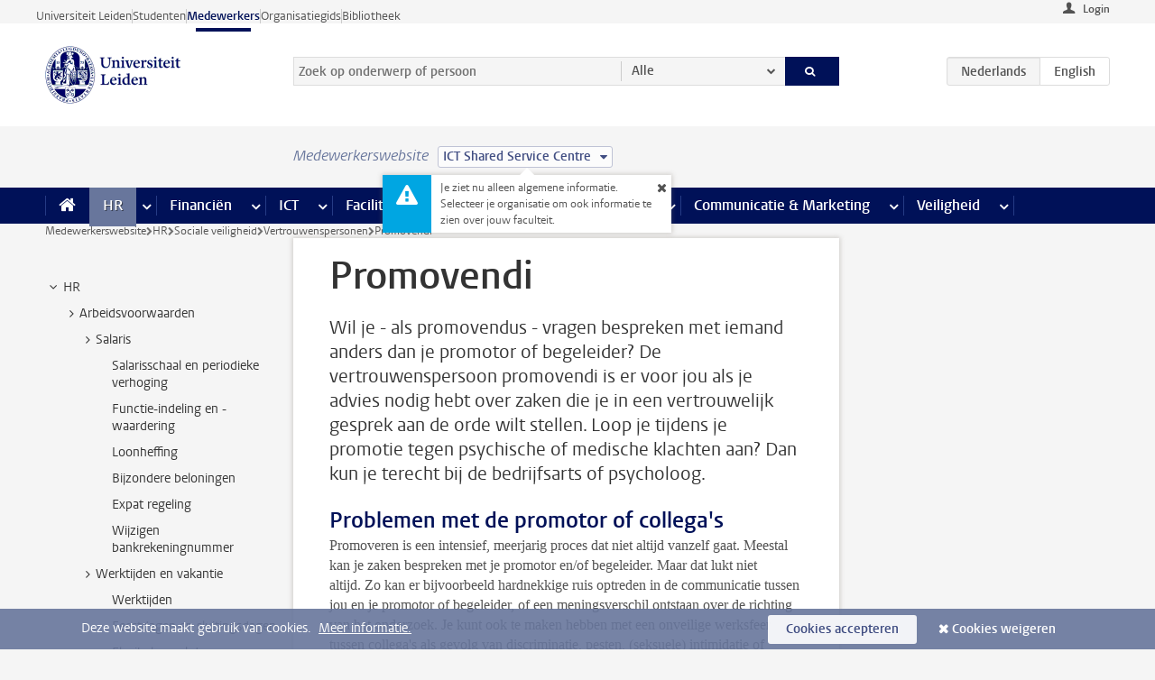

--- FILE ---
content_type: text/html;charset=UTF-8
request_url: https://www.medewerkers.universiteitleiden.nl/po/sociale-veiligheid/vertrouwenspersonen/promovendi?cd=ict-shared-service-centre
body_size: 21518
content:



<!DOCTYPE html>
<html lang="nl"  data-version="1.217.00" >
<head>









<!-- standard page html head -->

<meta charset="utf-8">
<meta name="viewport" content="width=device-width, initial-scale=1">
<meta http-equiv="X-UA-Compatible" content="IE=edge">


    <title>Promovendi - Universiteit Leiden</title>

        <link rel="canonical" href="https://www.medewerkers.universiteitleiden.nl/po/sociale-veiligheid/vertrouwenspersonen/promovendi"/>


    <meta name="contentsource" content="hippocms" />

        <meta name="description" content="Wil je - als promovendus - vragen bespreken met iemand anders dan je promotor of begeleider? De vertrouwenspersoon promovendi is er voor jou als je advies nodig hebt over zaken die je in een vertrouwelijk gesprek aan de orde wilt stellen. Loop je tijdens je promotie tegen psychische of medische klachten&amp;hellip;"/>
        <meta name="doctype" content="discontent"/>

<meta name="application-name" content="search"
data-content-type="contentpage"
data-content-category="general"
data-protected="false"
data-language="nl"
data-last-modified-date="2025-12-15"
data-publication-date="2025-12-15"
data-uuid="bde344f2-f26e-4e15-9e43-26e7e8d2c766"
data-website="staffmember-site"
/>
<meta name="keymatch" content="vertrouwenspersoon promovendi"/>
<!-- Favicon and CSS -->
<link rel='shortcut icon' href="/design-1.0/assets/icons/favicon.ico?cd=ict-shared-service-centre"/>
<link rel="stylesheet" href="/design-1.0/css/ul2staff/screen.css?cd=ict-shared-service-centre?v=1.217.00"/>




<script>
  window.dataLayer = window.dataLayer || [];
  dataLayer.push ( {
    event: 'Custom dimensions', customDimensionData: {
      cookiesAccepted: 'false'
    },
    user: {
      internalTraffic: 'false',
    }
  });
</script>



    <!-- Global site tag (gtag.js) - Google Analytics -->
<script async src="https://www.googletagmanager.com/gtag/js?id=G-RZX9QQDBQS"></script>
<script>
  window.dataLayer = window.dataLayer || [];

  function gtag () {
    dataLayer.push(arguments);
  }

  gtag('js', new Date());
  gtag('config', 'G-RZX9QQDBQS');
</script>

    <!-- this line enables the loading of asynchronous components (together with the headContributions at the bottom) -->
    <!-- Header Scripts -->
</head>



<body class="intern staff small" data-ajax-class='{"logged-in":"/ajaxloggedincheck?cd=ict-shared-service-centre", "unlocked":"/ajaxlockcheck?cd=ict-shared-service-centre"}'>

<!-- To enable JS-based styles: -->
<script> document.body.className += ' js'; </script>
<div class="skiplinks">
    <a href="#content" class="skiplink">Ga direct naar de inhoud</a>
</div>




<div class="header-container">
<div class="top-nav-section">
<nav class="top-nav wrapper js_mobile-fit-menu-items" data-show-text="toon alle" data-hide-text="verberg" data-items-text="menu onderdelen">
<ul id="sites-menu">
<li>
<a class=" track-event"
href="https://www.universiteitleiden.nl/"
data-event-category="external-site"
data-event-label="Topmenu staffmember-site"
>Universiteit Leiden</a>
</li>
<li>
<a class=" track-event"
href="https://www.student.universiteitleiden.nl/"
data-event-category="student-site"
data-event-label="Topmenu staffmember-site"
>Studenten</a>
</li>
<li>
<a class="active track-event"
href="/?cd=ict-shared-service-centre"
data-event-category="staffmember-site"
data-event-label="Topmenu staffmember-site"
>Medewerkers</a>
</li>
<li>
<a class=" track-event"
href="https://www.organisatiegids.universiteitleiden.nl/"
data-event-category="org-site"
data-event-label="Topmenu staffmember-site"
>Organisatiegids</a>
</li>
<li>
<a class=" track-event"
href="https://www.bibliotheek.universiteitleiden.nl/"
data-event-category="library-site"
data-event-label="Topmenu staffmember-site"
>Bibliotheek</a>
</li>
</ul>
</nav>
</div>    <header id="header-main" class="wrapper">



<div class="user">

        <form action="/po/sociale-veiligheid/vertrouwenspersonen/promovendi?_hn:type=action&amp;_hn:ref=r80_r2_r1&amp;cd=ict-shared-service-centre" id="login" method="post">
            <input type="hidden" name="action" value="login">
            <fieldset>
                <button type="submit" class="track-event" data-event-category="login"
                        data-event-action="click">Login</button>
            </fieldset>
        </form>
</div>
        <h1 class="logo">
            <a href="/?cd=ict-shared-service-centre">
                <img width="151" height="64" src="/design-1.0/assets/images/zegel.png?cd=ict-shared-service-centre" alt="Universiteit Leiden"/>
            </a>
        </h1>
<!-- Standard page searchbox -->
<form id="search" method="get" action="searchresults-main">
<input type="hidden" name="website" value="staffmember-site"/>
<fieldset>
<legend>Zoek op onderwerp of persoon en selecteer categorie</legend>
<label for="search-field">Zoekterm</label>
<input id="search-field" type="search" name="q" data-suggest="https://www.medewerkers.universiteitleiden.nl/async/searchsuggestions?cd=ict-shared-service-centre"
data-wait="100" data-threshold="3"
value="" placeholder="Zoek op onderwerp of persoon"/>
<ul class="options">
<li>
<a href="/zoeken?cd=ict-shared-service-centre" data-hidden='' data-hint="Zoek op onderwerp of persoon">
Alle </a>
</li>
<li>
<a href="/zoeken?cd=ict-shared-service-centre" data-hidden='{"content-category":"staffmember"}' data-hint="Zoek op&nbsp;personen">
Personen
</a>
</li>
<li>
<a href="/zoeken?cd=ict-shared-service-centre" data-hidden='{"content-category":"announcement"}' data-hint="Zoek op&nbsp;mededelingen">
Mededelingen
</a>
</li>
<li>
<a href="/zoeken?cd=ict-shared-service-centre" data-hidden='{"content-category":"news"}' data-hint="Zoek op&nbsp;nieuws">
Nieuws
</a>
</li>
<li>
<a href="/zoeken?cd=ict-shared-service-centre" data-hidden='{"content-category":"event"}' data-hint="Zoek op&nbsp;agenda">
Agenda
</a>
</li>
<li>
<a href="/zoeken?cd=ict-shared-service-centre" data-hidden='{"content-category":"researchfunding"}' data-hint="Zoek op&nbsp;onderzoeksfinanciering">
Onderzoeksfinanciering
</a>
</li>
<li>
<a href="/zoeken?cd=ict-shared-service-centre" data-hidden='{"content-category":"location"}' data-hint="Zoek op&nbsp;locaties">
Locaties
</a>
</li>
<li>
<a href="/zoeken?cd=ict-shared-service-centre" data-hidden='{"content-category":"course"}' data-hint="Zoek op&nbsp;cursussen">
Cursussen
</a>
</li>
<li>
<a href="/zoeken?cd=ict-shared-service-centre" data-hidden='{"content-category":"vacancy"}' data-hint="Zoek op&nbsp;vacatures">
Vacatures
</a>
</li>
<li>
<a href="/zoeken?cd=ict-shared-service-centre" data-hidden='{"content-category":"general"}' data-hint="Zoek op&nbsp;onderwerp">
Onderwerp
</a>
</li>
<li>
<a href="/zoeken?cd=ict-shared-service-centre" data-hidden='{"keywords":"true"}' data-hint="Zoek op&nbsp;trefwoorden">
Trefwoorden
</a>
</li>
</ul>
<button class="submit" type="submit">
<span>Zoeken</span>
</button>
</fieldset>
</form><div class="language-btn-group">
<span class="btn active">
<abbr title="Nederlands">nl</abbr>
</span>
<a href="https://www.staff.universiteitleiden.nl/human-resources/social-safety/confidential-counsellors-overview/phd-candidates?cd=ict-shared-service-centre" class="btn">
<abbr title="English">en</abbr>
</a>
</div>    </header>
</div>

<div>



<div class="mega-menu">





<div class="context-picker">
    <div class="wrapper">
        <div class="context-picker__items">
            <span class="context-picker__site-name">Medewerkerswebsite</span>
            <a href="#filter">
                <span>
                        ICT Shared Service Centre
                </span>
            </a>



    <div class="context-notice">
        <form action="/po/sociale-veiligheid/vertrouwenspersonen/promovendi?_hn:type=action&amp;_hn:ref=r80_r3_r1_r1&amp;cd=ict-shared-service-centre" method="post">
            Je ziet nu alleen algemene informatie. Selecteer je organisatie om ook informatie te zien over jouw faculteit.
            <button type="submit"><span>Close</span></button>
        </form>
    </div>
        </div>
    </div>
</div>

    <nav aria-label="mega menu" id="mega-menu" class="main-nav mega-menu js-disclosure-nav allow-hover-expanding" data-hamburger-destination="mega-menu"
         data-nav-label="Menu">
        <ul class="main-nav__list wrapper">
            <li class="main-nav__item" data-menu-style="mega-menu">
                <a class="home js-disclosure-nav__main-link" href="/?cd=ict-shared-service-centre"><span>Home</span></a>
            </li>



        <li class="main-nav__item" data-menu-style="mega-menu">


            <a href="/po?cd=ict-shared-service-centre" class="js-disclosure-nav__main-link active">HR</a>

            <button
                    class="more-menu-items"
                    type="button"
                    aria-expanded
                    aria-haspopup="menu"
                    aria-controls="hr-pages"
            >
                <span class="visually-hidden">meer HR pagina’s</span>
            </button>



            <ul class="mega-menu__list mega-menu__list--left mega-menu__list--three-column" id="hr-pages">
                    <li class="mega-menu__item">


            <a href="/po/arbeidsvoorwaarden-salaris-en-vergoedingen?cd=ict-shared-service-centre" >Arbeidsvoorwaarden</a>

                        <ul>
                                <li class="mega-menu__item mega-menu__item--lvl2">


            <a href="/po/arbeidsvoorwaarden-salaris-en-vergoedingen/salaris?cd=ict-shared-service-centre" >Salaris</a>

                                </li>
                                <li class="mega-menu__item mega-menu__item--lvl2">


            <a href="/po/arbeidsvoorwaarden-salaris-en-vergoedingen/werktijden/werktijden?cd=ict-shared-service-centre" >Werktijden</a>

                                </li>
                                <li class="mega-menu__item mega-menu__item--lvl2">


            <a href="/po/arbeidsvoorwaarden-salaris-en-vergoedingen/dienstreizen?cd=ict-shared-service-centre" >Dienstreizen</a>

                                </li>
                                <li class="mega-menu__item mega-menu__item--lvl2">


            <a href="/po/arbeidsvoorwaarden-salaris-en-vergoedingen/vergoedingen-en-declaraties?cd=ict-shared-service-centre" >Vergoedingen en declaraties</a>

                                </li>
                                <li class="mega-menu__item mega-menu__item--lvl2">


            <a href="/po/arbeidsvoorwaarden-salaris-en-vergoedingen/arbeidsvoorwaarden/cao?cd=ict-shared-service-centre" >CAO</a>

                                </li>
                                <li class="mega-menu__item mega-menu__item--lvl2">


            <a href="/po/arbeidsvoorwaarden-salaris-en-vergoedingen/keuzemodel-arbeidsvoorwaarden/keuzemodel-arbeidsvoorwaarden?cd=ict-shared-service-centre" >Keuzemodel arbeidsvoorwaarden</a>

                                </li>
                                <li class="mega-menu__item mega-menu__item--lvl2">


            <a href="/po/arbeidsvoorwaarden-salaris-en-vergoedingen/verlof/vakantie?cd=ict-shared-service-centre" >Verlof</a>

                                </li>
                        </ul>
                    </li>
                    <li class="mega-menu__item">


            <a href="/po/nieuwe-medewerker?cd=ict-shared-service-centre" >Nieuwe medewerker</a>

                        <ul>
                                <li class="mega-menu__item mega-menu__item--lvl2">


            <a href="/po/nieuwe-medewerker/arbeidsvoorwaarden/overzicht-arbeidsvoorwaarden?cd=ict-shared-service-centre" >Arbeidsvoorwaarden</a>

                                </li>
                                <li class="mega-menu__item mega-menu__item--lvl2">


            <a href="/po/nieuwe-medewerker/registratie-en-contract?cd=ict-shared-service-centre" >Registratie en contract</a>

                                </li>
                                <li class="mega-menu__item mega-menu__item--lvl2">


            <a href="/po/international-staff/service-centre-international-staff/service-centre-international-staff?cd=ict-shared-service-centre" >International staff</a>

                                </li>
                                <li class="mega-menu__item mega-menu__item--lvl2">


            <a href="/po/nieuwe-medewerker/praktische-zaken/introductiedag-nieuwe-medewerkers?cd=ict-shared-service-centre" >Praktische zaken</a>

                                </li>
                        </ul>
                    </li>
                    <li class="mega-menu__item">


            <a href="/po/gezondheid?cd=ict-shared-service-centre" >Gezondheid</a>

                        <ul>
                                <li class="mega-menu__item mega-menu__item--lvl2">


            <a href="/po/gezondheid/ziek?cd=ict-shared-service-centre" >Ziek</a>

                                </li>
                                <li class="mega-menu__item mega-menu__item--lvl2">


            <a href="/po/gezondheid/zwangerschap?cd=ict-shared-service-centre" >Zwangerschap</a>

                                </li>
                                <li class="mega-menu__item mega-menu__item--lvl2">


            <a href="/po/gezondheid/functiebeperking?cd=ict-shared-service-centre" >Functiebeperking</a>

                                </li>
                                <li class="mega-menu__item mega-menu__item--lvl2">


            <a href="/po/gezondheid/bedrijfsarts?cd=ict-shared-service-centre" >Bedrijfsarts</a>

                                </li>
                                <li class="mega-menu__item mega-menu__item--lvl2">


            <a href="/po/gezondheid/mentale-fitheid?cd=ict-shared-service-centre" >Mentale fitheid</a>

                                </li>
                                <li class="mega-menu__item mega-menu__item--lvl2">


            <a href="/po/gezondheid/werkdruk?cd=ict-shared-service-centre" >Werkdruk</a>

                                </li>
                                <li class="mega-menu__item mega-menu__item--lvl2">


            <a href="/po/gezondheid/leiden-healty-university?cd=ict-shared-service-centre" >Leiden Healthy University</a>

                                </li>
                        </ul>
                    </li>
                    <li class="mega-menu__item">


            <a href="/po/hulp-ondersteuning-en-klachten?cd=ict-shared-service-centre" >Hulp, ondersteuning en klachten</a>

                        <ul>
                                <li class="mega-menu__item mega-menu__item--lvl2">


            <a href="/veiligheid/begeleiding-en-advies-bij-problemen-op-het-werk?cd=ict-shared-service-centre" >Begeleiding en advies bij klachten</a>

                                </li>
                                <li class="mega-menu__item mega-menu__item--lvl2">


            <a href="/po/hulp-ondersteuning-en-klachten/contact/pssc-servicepunt?cd=ict-shared-service-centre" >Contact</a>

                                </li>
                                <li class="mega-menu__item mega-menu__item--lvl2">


            <a href="/po/hulp-ondersteuning-en-klachten/contact/pssc-servicepunt?cd=ict-shared-service-centre" >Servicepunt Personeel</a>

                                </li>
                                <li class="mega-menu__item mega-menu__item--lvl2">


            <a href="/po/hulp-ondersteuning-en-klachten/bas-insite?cd=ict-shared-service-centre" >BAS InSite</a>

                                </li>
                        </ul>
                    </li>
                    <li class="mega-menu__item">


            <a href="/po/international-staff?cd=ict-shared-service-centre" >International Staff</a>

                        <ul>
                                <li class="mega-menu__item mega-menu__item--lvl2">


            <a href="/po/international-staff/getting-around/getting-around?cd=ict-shared-service-centre" >Getting around</a>

                                </li>
                                <li class="mega-menu__item mega-menu__item--lvl2">


            <a href="/po/international-staff/housing/university-accommodation?cd=ict-shared-service-centre" >Housing</a>

                                </li>
                                <li class="mega-menu__item mega-menu__item--lvl2">


            <a href="/po/international-staff/immigration-and-formalities/immigration-and-formalities?cd=ict-shared-service-centre" >Immigration and formalities</a>

                                </li>
                                <li class="mega-menu__item mega-menu__item--lvl2">


            <a href="/po/international-staff/insurances/health-insurance?cd=ict-shared-service-centre" >Insurances</a>

                                </li>
                                <li class="mega-menu__item mega-menu__item--lvl2">


            <a href="/po/international-staff/service-centre-international-staff/service-centre-international-staff?cd=ict-shared-service-centre" >Service Centre International Staff</a>

                                </li>
                                <li class="mega-menu__item mega-menu__item--lvl2">


            <a href="/po/international-staff/social-life-and-settling-in/social-life-and-settling-in?cd=ict-shared-service-centre" >Social life and settling in</a>

                                </li>
                                <li class="mega-menu__item mega-menu__item--lvl2">


            <a href="/po/international-staff/taxes-and-social-security/taxes-and-social-security?cd=ict-shared-service-centre" >Taxes and social security</a>

                                </li>
                                <li class="mega-menu__item mega-menu__item--lvl2">


            <a href="/po/international-staff/frequently-asked-questions/frequently-asked-questions?cd=ict-shared-service-centre" >Frequently asked questions</a>

                                </li>
                        </ul>
                    </li>
                    <li class="mega-menu__item">


            <a href="/po/leren-en-ontwikkelen?cd=ict-shared-service-centre" >Leren en ontwikkelen</a>

                        <ul>
                                <li class="mega-menu__item mega-menu__item--lvl2">


            <a href="/po/opleidingen-en-loopbaan/opleidingen/aanbod?cd=ict-shared-service-centre" >Opleidingen</a>

                                </li>
                                <li class="mega-menu__item mega-menu__item--lvl2">


            <a href="/po/leren-en-ontwikkelen/coaching?cd=ict-shared-service-centre" >Coaching</a>

                                </li>
                                <li class="mega-menu__item mega-menu__item--lvl2">


            <a href="/po/opleidingen-en-loopbaan/docentontwikkeling?cd=ict-shared-service-centre" >Docentontwikkeling</a>

                                </li>
                                <li class="mega-menu__item mega-menu__item--lvl2">


            <a href="/po/opleidingen-en-loopbaan/promovendi-en-postdocs/promovendi?cd=ict-shared-service-centre" >Promovendi en postdocs</a>

                                </li>
                        </ul>
                    </li>
                    <li class="mega-menu__item">


            <a href="/po/personeelsbeleid-en-gedragscodes?cd=ict-shared-service-centre" >Personeelsbeleid</a>

                        <ul>
                                <li class="mega-menu__item mega-menu__item--lvl2">


            <a href="/po/personeelsbeleid-en-gedragscodes/diversiteit-en-inclusiviteit/werken-in-een-diverse-omgeving?cd=ict-shared-service-centre" >Diversiteit en inclusiviteit</a>

                                </li>
                                <li class="mega-menu__item mega-menu__item--lvl2">


            <a href="/po/personeelsbeleid-en-gedragscodes/gedragscodes/gedragscode-integriteit?cd=ict-shared-service-centre" >Gedragscodes</a>

                                </li>
                                <li class="mega-menu__item mega-menu__item--lvl2">


            <a href="/po/personeelsbeleid-en-gedragscodes/hr-beleid/universitair-personeelsbeleid?cd=ict-shared-service-centre" >HR beleid</a>

                                </li>
                                <li class="mega-menu__item mega-menu__item--lvl2">


            <a href="/po/personeelsbeleid-en-gedragscodes/werving-aanstelling-en-inhuur?cd=ict-shared-service-centre" >Werving en selectie</a>

                                </li>
                                <li class="mega-menu__item mega-menu__item--lvl2">


            <a href="/po/grow?cd=ict-shared-service-centre" >GROW</a>

                                </li>
                                <li class="mega-menu__item mega-menu__item--lvl2">


            <a href="https://www.universiteitleiden.nl/dossiers/leiderschap" >Leiderschap</a>

                                </li>
                        </ul>
                    </li>
                    <li class="mega-menu__item">


            <a href="/po/sociale-veiligheid?cd=ict-shared-service-centre" >Sociale veiligheid</a>

                        <ul>
                                <li class="mega-menu__item mega-menu__item--lvl2">


            <a href="/po/sociale-veiligheid/vertrouwenspersonen/vertrouwelijk-advies-van-een-vertrouwenspersoon?cd=ict-shared-service-centre" >Vertrouwenspersonen</a>

                                </li>
                                <li class="mega-menu__item mega-menu__item--lvl2">


            <a href="/po/sociale-veiligheid/commissies-voor-klachten-beroep-en-bezwaar?cd=ict-shared-service-centre" >Commissies voor klachten, beroep en bezwaar</a>

                                </li>
                                <li class="mega-menu__item mega-menu__item--lvl2">


            <a href="/po/sociale-veiligheid/ombudsfunctionaris-medewerkers?cd=ict-shared-service-centre" >Ombudsfunctionaris medewerkers</a>

                                </li>
                        </ul>
                    </li>
                    <li class="mega-menu__item">


            <a href="/po/sociale-zekerheid-en-verzekering?cd=ict-shared-service-centre" >Sociale zekerheid en verzekering</a>

                        <ul>
                                <li class="mega-menu__item mega-menu__item--lvl2">


            <a href="/po/sociale-zekerheid-en-verzekering/andere-baan/andere-baan-of-einde-contract?cd=ict-shared-service-centre" >Andere baan</a>

                                </li>
                                <li class="mega-menu__item mega-menu__item--lvl2">


            <a href="/po/sociale-zekerheid-en-verzekering/arbeidsongeschiktheid/uitkeringen-bij-arbeidsongeschiktheid?cd=ict-shared-service-centre" >Arbeidsongeschiktheid</a>

                                </li>
                                <li class="mega-menu__item mega-menu__item--lvl2">


            <a href="/po/sociale-zekerheid-en-verzekering/collectieve-verzekeringen/zorgverzekering?cd=ict-shared-service-centre" >Collectieve verzekeringen</a>

                                </li>
                                <li class="mega-menu__item mega-menu__item--lvl2">


            <a href="/po/sociale-zekerheid-en-verzekering/pensioen/pensioenopbouw-abp?cd=ict-shared-service-centre" >Pensioen</a>

                                </li>
                                <li class="mega-menu__item mega-menu__item--lvl2">


            <a href="/po/sociale-zekerheid-en-verzekering/werkloosheid/uitkeringen-bij-werkloosheid?cd=ict-shared-service-centre" >Werkloosheid</a>

                                </li>
                        </ul>
                    </li>
            </ul>
        </li>
        <li class="main-nav__item" data-menu-style="mega-menu">


            <a href="/financien--inkoop?cd=ict-shared-service-centre" class="js-disclosure-nav__main-link">Financiën</a>

            <button
                    class="more-menu-items"
                    type="button"
                    aria-expanded
                    aria-haspopup="menu"
                    aria-controls="financi-n-pages"
            >
                <span class="visually-hidden">meer Financiën pagina’s</span>
            </button>



            <ul class="mega-menu__list mega-menu__list--left mega-menu__list--three-column" id="financi-n-pages">
                    <li class="mega-menu__item">


            <a href="/financien--inkoop/financieel-beleid?cd=ict-shared-service-centre" >Financieel beleid</a>

                        <ul>
                                <li class="mega-menu__item mega-menu__item--lvl2">


            <a href="/financien--inkoop/financieel-beleid/audits?cd=ict-shared-service-centre" >Audits</a>

                                </li>
                                <li class="mega-menu__item mega-menu__item--lvl2">


            <a href="/financien--inkoop/financieel-beleid/planning-en-controlcyclus/begroting?cd=ict-shared-service-centre" >Financiële planning en controlcyclus</a>

                                </li>
                                <li class="mega-menu__item mega-menu__item--lvl2">


            <a href="/financien--inkoop/financieel-beleid/jaarplanning-kadernota-en-begroting/collegegelden?cd=ict-shared-service-centre" >Financiën van de universiteit</a>

                                </li>
                                <li class="mega-menu__item mega-menu__item--lvl2">


            <a href="/protected/financien--inkoop/financieel-beleid/regelgeving-en-richtlijnen/handboek-financien?cd=ict-shared-service-centre" >Regelgeving en richtlijnen</a>

                                </li>
                        </ul>
                    </li>
                    <li class="mega-menu__item">


            <a href="/financien--inkoop/financiele-dienstverlening?cd=ict-shared-service-centre" >Financiele dienstverlening</a>

                        <ul>
                                <li class="mega-menu__item mega-menu__item--lvl2">


            <a href="/protected/financien--inkoop/financiele-dienstverlening/factuur-betalen?cd=ict-shared-service-centre" >Factuur betalen</a>

                                </li>
                                <li class="mega-menu__item mega-menu__item--lvl2">


            <a href="/protected/financien--inkoop/financiele-dienstverlening/betalingen-zonder-factuur-per-bank-vvv-bon-of-contante-belastingvergoeding?cd=ict-shared-service-centre" >Betaling zonder factuur</a>

                                </li>
                                <li class="mega-menu__item mega-menu__item--lvl2">


            <a href="/financien--inkoop/financiele-dienstverlening/uitbetaling-deelnemers-onderzoek?cd=ict-shared-service-centre" >Uitbetaling deelnemers onderzoek</a>

                                </li>
                                <li class="mega-menu__item mega-menu__item--lvl2">


            <a href="/protected/financien--inkoop/financiele-dienstverlening/factuur-versturen-en-betalingen-ontvangen?cd=ict-shared-service-centre" >Factuur versturen en betalingen ontvangen</a>

                                </li>
                                <li class="mega-menu__item mega-menu__item--lvl2">


            <a href="https://www.medewerkers.universiteitleiden.nl/protected/financien--inkoop/financiele-dienstverlening/congressen-en-seminars/congressen-en-seminars" >Congressen en seminars</a>

                                </li>
                        </ul>
                    </li>
                    <li class="mega-menu__item">


            <a href="/protected/financien--inkoop/inkopen-aanbesteden-en-bestellen?cd=ict-shared-service-centre" >Inkopen, aanbesteden en bestellen</a>

                        <ul>
                                <li class="mega-menu__item mega-menu__item--lvl2">


            <a href="/protected/financien--inkoop/inkopen-aanbesteden-en-bestellen/inkopen-bij-de-universiteit/inkoopprocedures?cd=ict-shared-service-centre" >Inkopen bij de universiteit</a>

                                </li>
                                <li class="mega-menu__item mega-menu__item--lvl2">


            <a href="/protected/financien--inkoop/inkopen-aanbesteden-en-bestellen/overzicht-raamcontracten/raamcontracten?cd=ict-shared-service-centre" >Overzicht leveranciers</a>

                                </li>
                                <li class="mega-menu__item mega-menu__item--lvl2">


            <a href="/financien--inkoop/inkopen-aanbesteden-en-bestellen/serviceplein?cd=ict-shared-service-centre" >Serviceplein</a>

                                </li>
                                <li class="mega-menu__item mega-menu__item--lvl2">


            <a href="/protected/financien--inkoop/inkopen-aanbesteden-en-bestellen?cd=ict-shared-service-centre" >Vastgoed</a>

                                </li>
                                <li class="mega-menu__item mega-menu__item--lvl2">


            <a href="https://www.medewerkers.universiteitleiden.nl/protected/financien--inkoop/inkopen-aanbesteden-en-bestellen/wetenschappelijke-apparatuur/wetenschappelijke-apparatuur" >Wetenschappelijke apparatuur</a>

                                </li>
                        </ul>
                    </li>
                    <li class="mega-menu__item">


            <a href="/financien--inkoop/hulp-en-ondersteuning?cd=ict-shared-service-centre" >Hulp en ondersteuning</a>

                        <ul>
                                <li class="mega-menu__item mega-menu__item--lvl2">


            <a href="/financien--inkoop/hulp-en-ondersteuning/afdeling-audit?cd=ict-shared-service-centre" >Afdeling Audit</a>

                                </li>
                                <li class="mega-menu__item mega-menu__item--lvl2">


            <a href="/financien--inkoop/hulp-en-ondersteuning/directie-financien---centraal/directie-financien?cd=ict-shared-service-centre" >Directie Financiën Centraal</a>

                                </li>
                                <li class="mega-menu__item mega-menu__item--lvl2">


            <a href="/protected/financien--inkoop/hulp-en-ondersteuning/financiele-afdelingen-decentraal/financiele-afdelingen---decentraal?cd=ict-shared-service-centre" >Financiële afdelingen Decentraal</a>

                                </li>
                                <li class="mega-menu__item mega-menu__item--lvl2">


            <a href="https://www.medewerkers.universiteitleiden.nl/protected/financien--inkoop/hulp-en-ondersteuning/fssc-servicepunt/fssc-servicepunt" >Servicepunt Financieel</a>

                                </li>
                                <li class="mega-menu__item mega-menu__item--lvl2">


            <a href="/financien--inkoop/hulp-en-ondersteuning/universitaire-inkoop-leiden/universitaire-inkoop-leiden?cd=ict-shared-service-centre" >Universitaire Inkoop Leiden</a>

                                </li>
                        </ul>
                    </li>
                    <li class="mega-menu__item">


            <a href="/financien--inkoop/projecten-2e-en-3e-geldstroom?cd=ict-shared-service-centre" >Projecten tweede en derde geldstroom</a>

                        <ul>
                                <li class="mega-menu__item mega-menu__item--lvl2">


            <a href="/protected/financien--inkoop/projecten-2e-en-3e-geldstroom/financieel-projectbeheer/projectbeheer?cd=ict-shared-service-centre" >Financieel projectbeheer</a>

                                </li>
                                <li class="mega-menu__item mega-menu__item--lvl2">


            <a href="https://www.medewerkers.universiteitleiden.nl/protected/financien--inkoop/projecten-2e-en-3e-geldstroom/werken-voor-derden/werken-voor-derden" >Werken voor derden</a>

                                </li>
                        </ul>
                    </li>
                    <li class="mega-menu__item">


            <a href="/financien--inkoop/vergoedingen-en-declaraties?cd=ict-shared-service-centre" >Vergoedingen en declaraties</a>

                        <ul>
                                <li class="mega-menu__item mega-menu__item--lvl2">


            <a href="/po/arbeidsvoorwaarden-salaris-en-vergoedingen/vergoedingen-en-declaraties/declaraties?cd=ict-shared-service-centre" >Declaraties</a>

                                </li>
                                <li class="mega-menu__item mega-menu__item--lvl2">


            <a href="/po/arbeidsvoorwaarden-salaris-en-vergoedingen/vergoedingen-en-declaraties/dienstreizen?cd=ict-shared-service-centre" >Dienstreizen</a>

                                </li>
                                <li class="mega-menu__item mega-menu__item--lvl2">


            <a href="/po/arbeidsvoorwaarden-salaris-en-vergoedingen/vergoedingen-en-declaraties/incidentele-vergoedingen?cd=ict-shared-service-centre" >Incidentele vergoedingen</a>

                                </li>
                                <li class="mega-menu__item mega-menu__item--lvl2">


            <a href="/po/arbeidsvoorwaarden-salaris-en-vergoedingen/vergoedingen-en-declaraties/verhuizen?cd=ict-shared-service-centre" >Verhuizen</a>

                                </li>
                                <li class="mega-menu__item mega-menu__item--lvl2">


            <a href="/po/arbeidsvoorwaarden-salaris-en-vergoedingen/vergoedingen-en-declaraties/woon-werkverkeer?cd=ict-shared-service-centre" >Woon-werkverkeer</a>

                                </li>
                        </ul>
                    </li>
            </ul>
        </li>
        <li class="main-nav__item" data-menu-style="mega-menu">


            <a href="/ict?cd=ict-shared-service-centre" class="js-disclosure-nav__main-link">ICT</a>

            <button
                    class="more-menu-items"
                    type="button"
                    aria-expanded
                    aria-haspopup="menu"
                    aria-controls="ict-pages"
            >
                <span class="visually-hidden">meer ICT pagina’s</span>
            </button>



            <ul class="mega-menu__list mega-menu__list--left mega-menu__list--three-column" id="ict-pages">
                    <li class="mega-menu__item">


            <a href="/ict/e-mail?cd=ict-shared-service-centre" >E-mail</a>

                        <ul>
                                <li class="mega-menu__item mega-menu__item--lvl2">


            <a href="/ict/e-mail/mail-en-agenda-synchroniseren?cd=ict-shared-service-centre" >Mail en agenda synchroniseren</a>

                                </li>
                        </ul>
                    </li>
                    <li class="mega-menu__item">


            <a href="/ict/ict-werkplek?cd=ict-shared-service-centre" >ICT-werkplek</a>

                        <ul>
                                <li class="mega-menu__item mega-menu__item--lvl2">


            <a href="/ict/ict-werkplek/hardware/computers-en-laptops?cd=ict-shared-service-centre" >Hardware</a>

                                </li>
                                <li class="mega-menu__item mega-menu__item--lvl2">


            <a href="/ict/ict-werkplek/printen-en-kopieren/printen-en-kopieren?cd=ict-shared-service-centre" >Printen en kopiëren</a>

                                </li>
                                <li class="mega-menu__item mega-menu__item--lvl2">


            <a href="/ict/ict-werkplek/software-en-samenwerkingstools?cd=ict-shared-service-centre" >Software en online tools</a>

                                </li>
                                <li class="mega-menu__item mega-menu__item--lvl2">


            <a href="/ict/ict-werkplek/telefonie?cd=ict-shared-service-centre" >Telefonie</a>

                                </li>
                                <li class="mega-menu__item mega-menu__item--lvl2">


            <a href="/ict/ict-werkplek/wifi/wifi-en-eduroam?cd=ict-shared-service-centre" >Wifi</a>

                                </li>
                        </ul>
                    </li>
                    <li class="mega-menu__item">


            <a href="/ict/ulcn-account?cd=ict-shared-service-centre" >ULCN-account</a>

                        <ul>
                                <li class="mega-menu__item mega-menu__item--lvl2">


            <a href="/ict/ulcn-account/wachtwoord-vergeten?cd=ict-shared-service-centre" >Wachtwoord vergeten of wijzigen</a>

                                </li>
                                <li class="mega-menu__item mega-menu__item--lvl2">


            <a href="/ict/ulcn-account/gebruikersnaam?cd=ict-shared-service-centre" >Gebruikersnaam</a>

                                </li>
                                <li class="mega-menu__item mega-menu__item--lvl2">


            <a href="/ict/ulcn-account/activeren-en-beheren?cd=ict-shared-service-centre" >Activeren en beheren</a>

                                </li>
                                <li class="mega-menu__item mega-menu__item--lvl2">


            <a href="/ict/ulcn-account/aanvullende-authenticatie?cd=ict-shared-service-centre" >Aanvullende authenticatie (MFA)</a>

                                </li>
                                <li class="mega-menu__item mega-menu__item--lvl2">


            <a href="/ict/ulcn-account/gastaccount-aanvragen?cd=ict-shared-service-centre" >Gastaccount aanvragen</a>

                                </li>
                        </ul>
                    </li>
                    <li class="mega-menu__item">


            <a href="/ict/thuiswerken?cd=ict-shared-service-centre" >Thuiswerken</a>

                        <ul>
                                <li class="mega-menu__item mega-menu__item--lvl2">


            <a href="/ict/thuiswerken/office-365-en-onedrive?cd=ict-shared-service-centre" >Microsoft 365 en OneDrive</a>

                                </li>
                                <li class="mega-menu__item mega-menu__item--lvl2">


            <a href="/ict/thuiswerken/microsoft-teams?cd=ict-shared-service-centre" >Microsoft Teams</a>

                                </li>
                                <li class="mega-menu__item mega-menu__item--lvl2">


            <a href="/ict/thuiswerken/remote-werkplek?cd=ict-shared-service-centre" >Remote Werkplek</a>

                                </li>
                                <li class="mega-menu__item mega-menu__item--lvl2">


            <a href="/ict/thuiswerken/veilig-online-thuiswerken?cd=ict-shared-service-centre" >Veilig online thuiswerken</a>

                                </li>
                        </ul>
                    </li>
                    <li class="mega-menu__item">


            <a href="/ict/hulp-en-ondersteuning?cd=ict-shared-service-centre" >Hulp en ondersteuning</a>

                        <ul>
                                <li class="mega-menu__item mega-menu__item--lvl2">


            <a href="/ict/hulp-en-ondersteuning/aanvraagformulieren/aanvraagformulieren?cd=ict-shared-service-centre" >Aanvraagformulieren</a>

                                </li>
                                <li class="mega-menu__item mega-menu__item--lvl2">


            <a href="/ict/hulp-en-ondersteuning/handleidingen?cd=ict-shared-service-centre" >Handleidingen</a>

                                </li>
                                <li class="mega-menu__item mega-menu__item--lvl2">


            <a href="/ict/hulp-en-ondersteuning/helpdesks-en-contactpersonen/helpdesk-issc?cd=ict-shared-service-centre" >Helpdesks en contactpersonen</a>

                                </li>
                                <li class="mega-menu__item mega-menu__item--lvl2">


            <a href="/ict/hulp-en-ondersteuning/onderhoud-en-storingen/onderhoud?cd=ict-shared-service-centre" >Onderhoud en storingen</a>

                                </li>
                        </ul>
                    </li>
                    <li class="mega-menu__item">


            <a href="/ict/ict-en-onderzoek?cd=ict-shared-service-centre" >ICT en onderzoek</a>

                        <ul>
                        </ul>
                    </li>
                    <li class="mega-menu__item">


            <a href="/onderwijs/ict-en-onderwijs?cd=ict-shared-service-centre" >ICT en onderwijs: kijk onder Onderwijs</a>

                        <ul>
                        </ul>
                    </li>
            </ul>
        </li>
        <li class="main-nav__item" data-menu-style="mega-menu">


            <a href="/gebouwen-faciliteiten?cd=ict-shared-service-centre" class="js-disclosure-nav__main-link">Faciliteiten</a>

            <button
                    class="more-menu-items"
                    type="button"
                    aria-expanded
                    aria-haspopup="menu"
                    aria-controls="faciliteiten-pages"
            >
                <span class="visually-hidden">meer Faciliteiten pagina’s</span>
            </button>



            <ul class="mega-menu__list mega-menu__list--left mega-menu__list--three-column" id="faciliteiten-pages">
                    <li class="mega-menu__item">


            <a href="/gebouwen-faciliteiten/werkplek/werkplek-op-kantoor?cd=ict-shared-service-centre" >Werkplek</a>

                        <ul>
                                <li class="mega-menu__item mega-menu__item--lvl2">


            <a href="/gebouwen-faciliteiten/werkplek/werkplek-op-kantoor?cd=ict-shared-service-centre" >Werkplek op kantoor</a>

                                </li>
                                <li class="mega-menu__item mega-menu__item--lvl2">


            <a href="/gebouwen-faciliteiten/werkplek/werkplek-reserveren?cd=ict-shared-service-centre" >Werkplek reserveren</a>

                                </li>
                                <li class="mega-menu__item mega-menu__item--lvl2">


            <a href="/gebouwen-faciliteiten/werkplek/thuiswerkfaciliteiten-aanvragen?cd=ict-shared-service-centre" >Thuiswerkfaciliteiten aanvragen</a>

                                </li>
                                <li class="mega-menu__item mega-menu__item--lvl2">


            <a href="/gebouwen-faciliteiten/werkplek/laboratoria/werken-in-een-lab?cd=ict-shared-service-centre" >Laboratoria</a>

                                </li>
                                <li class="mega-menu__item mega-menu__item--lvl2">


            <a href="/gebouwen-faciliteiten/werkplek/milieubewust-werken?cd=ict-shared-service-centre" >Milieubewust werken</a>

                                </li>
                        </ul>
                    </li>
                    <li class="mega-menu__item">


            <a href="/gebouwen-faciliteiten/faciliteiten?cd=ict-shared-service-centre" >Faciliteiten</a>

                        <ul>
                                <li class="mega-menu__item mega-menu__item--lvl2">


            <a href="/gebouwen-faciliteiten/faciliteiten/parkeren?cd=ict-shared-service-centre" >Parkeren</a>

                                </li>
                                <li class="mega-menu__item mega-menu__item--lvl2">


            <a href="/gebouwen-faciliteiten/faciliteiten/printen-kopieren-en-drukwerk?cd=ict-shared-service-centre" >Printen, kopiëren en drukwerk</a>

                                </li>
                                <li class="mega-menu__item mega-menu__item--lvl2">


            <a href="/gebouwen-faciliteiten/faciliteiten/lu-card?cd=ict-shared-service-centre" >LU-Card</a>

                                </li>
                                <li class="mega-menu__item mega-menu__item--lvl2">


            <a href="/gebouwen-faciliteiten/faciliteiten/post-en-transport?cd=ict-shared-service-centre" >Post en transport</a>

                                </li>
                                <li class="mega-menu__item mega-menu__item--lvl2">


            <a href="/gebouwen-faciliteiten/faciliteiten/kolfruimte-en-stilteruimte?cd=ict-shared-service-centre" >Kolfruimte en stilteruimte</a>

                                </li>
                                <li class="mega-menu__item mega-menu__item--lvl2">


            <a href="/gebouwen-faciliteiten/faciliteiten/fietsen?cd=ict-shared-service-centre" >Fietsen</a>

                                </li>
                        </ul>
                    </li>
                    <li class="mega-menu__item">


            <a href="/gebouwen-faciliteiten/gebouwen?cd=ict-shared-service-centre" >Gebouwen</a>

                        <ul>
                                <li class="mega-menu__item mega-menu__item--lvl2">


            <a href="/gebouwen-faciliteiten/gebouwen/zaal-reserveren?cd=ict-shared-service-centre" >Zaal reserveren</a>

                                </li>
                                <li class="mega-menu__item mega-menu__item--lvl2">


            <a href="/gebouwen-faciliteiten/gebouwen/servicedesks-en-recepties?cd=ict-shared-service-centre" >Servicedesks en recepties</a>

                                </li>
                                <li class="mega-menu__item mega-menu__item--lvl2">


            <a href="/gebouwen-faciliteiten/gebouwen/plattegronden-en-huisregels/huisregels?cd=ict-shared-service-centre" >Plattegronden en huisregels</a>

                                </li>
                                <li class="mega-menu__item mega-menu__item--lvl2">


            <a href="/gebouwen-faciliteiten/gebouwen/beheer-en-onderhoud-gebouwen?cd=ict-shared-service-centre" >Beheer en onderhoud gebouwen</a>

                                </li>
                                <li class="mega-menu__item mega-menu__item--lvl2">


            <a href="/gebouwen-faciliteiten/gebouwen/bouwprojecten?cd=ict-shared-service-centre" >Bouwprojecten</a>

                                </li>
                        </ul>
                    </li>
                    <li class="mega-menu__item">


            <a href="/gebouwen-faciliteiten/hulp-en-ondersteuning?cd=ict-shared-service-centre" >Hulp en ondersteuning</a>

                        <ul>
                                <li class="mega-menu__item mega-menu__item--lvl2">


            <a href="/gebouwen-faciliteiten/hulp-en-ondersteuning/helpdesks?cd=ict-shared-service-centre" >Helpdesks</a>

                                </li>
                                <li class="mega-menu__item mega-menu__item--lvl2">


            <a href="/gebouwen-faciliteiten/hulp-en-ondersteuning/melden-incidenten-en-ongevallen?cd=ict-shared-service-centre" >Melden incidenten en ongevallen</a>

                                </li>
                                <li class="mega-menu__item mega-menu__item--lvl2">


            <a href="/gebouwen-faciliteiten/hulp-en-ondersteuning/arbo--en-milieucoordinatoren/arbo--en-milieucoordinatoren?cd=ict-shared-service-centre" >Arbo- en milieucoördinatoren</a>

                                </li>
                                <li class="mega-menu__item mega-menu__item--lvl2">


            <a href="/gebouwen-faciliteiten/hulp-en-ondersteuning/bhv-coordinatoren/bhv-coordinatoren?cd=ict-shared-service-centre" >BHV-coördinatoren</a>

                                </li>
                        </ul>
                    </li>
                    <li class="mega-menu__item">


            <a href="/gebouwen-faciliteiten/catering-en-evenementen?cd=ict-shared-service-centre" >Catering en evenementen</a>

                        <ul>
                                <li class="mega-menu__item mega-menu__item--lvl2">


            <a href="/gebouwen-faciliteiten/catering-en-evenementen/catering-bestellen?cd=ict-shared-service-centre" >Catering bestellen</a>

                                </li>
                                <li class="mega-menu__item mega-menu__item--lvl2">


            <a href="/gebouwen-faciliteiten/catering-en-evenementen/evenement-organiseren?cd=ict-shared-service-centre" >Evenement organiseren</a>

                                </li>
                                <li class="mega-menu__item mega-menu__item--lvl2">


            <a href="/gebouwen-faciliteiten/catering-en-evenementen/faculty-club?cd=ict-shared-service-centre" >Faculty Club</a>

                                </li>
                                <li class="mega-menu__item mega-menu__item--lvl2">


            <a href="/gebouwen-faciliteiten/catering-en-evenementen/koffie--en-snoepautomaten?cd=ict-shared-service-centre" >Koffie- en snoepautomaten</a>

                                </li>
                                <li class="mega-menu__item mega-menu__item--lvl2">


            <a href="/gebouwen-faciliteiten/catering-en-evenementen/restaurants-en-cafes?cd=ict-shared-service-centre" >Restaurants en cafés</a>

                                </li>
                        </ul>
                    </li>
            </ul>
        </li>
        <li class="main-nav__item" data-menu-style="mega-menu">


            <a href="/onderwijs?cd=ict-shared-service-centre" class="js-disclosure-nav__main-link">Onderwijs</a>

            <button
                    class="more-menu-items"
                    type="button"
                    aria-expanded
                    aria-haspopup="menu"
                    aria-controls="onderwijs-pages"
            >
                <span class="visually-hidden">meer Onderwijs pagina’s</span>
            </button>



            <ul class="mega-menu__list mega-menu__list--right mega-menu__list--three-column" id="onderwijs-pages">
                    <li class="mega-menu__item">


            <a href="/onderwijs/ict-en-onderwijs?cd=ict-shared-service-centre" >ICT in het onderwijs</a>

                        <ul>
                                <li class="mega-menu__item mega-menu__item--lvl2">


            <a href="/onderwijs/ict-en-onderwijs/blended-learning/blended-learning?cd=ict-shared-service-centre" >Blended learning</a>

                                </li>
                                <li class="mega-menu__item mega-menu__item--lvl2">


            <a href="/onderwijs/ict-en-onderwijs/ai-in-het-onderwijs?cd=ict-shared-service-centre" >AI in het onderwijs</a>

                                </li>
                                <li class="mega-menu__item mega-menu__item--lvl2">


            <a href="/onderwijs/ict-en-onderwijs/digitale-tools?cd=ict-shared-service-centre" >Digitale tools</a>

                                </li>
                                <li class="mega-menu__item mega-menu__item--lvl2">


            <a href="/onderwijs/ict-en-onderwijs/interactietools/interactietools?cd=ict-shared-service-centre" >Interactietools</a>

                                </li>
                                <li class="mega-menu__item mega-menu__item--lvl2">


            <a href="/onderwijs/ict-en-onderwijs/college--en-computerzalen/av-voorzieningen-in-de-collegezaal?cd=ict-shared-service-centre" >College- en computerzalen</a>

                                </li>
                                <li class="mega-menu__item mega-menu__item--lvl2">


            <a href="/onderwijs/ict-en-onderwijs/informatiesystemen/e-studiegids?cd=ict-shared-service-centre" >Informatiesystemen</a>

                                </li>
                        </ul>
                    </li>
                    <li class="mega-menu__item">


            <a href="/onderwijs/onderwijskwaliteit?cd=ict-shared-service-centre" >Onderwijskwaliteit</a>

                        <ul>
                                <li class="mega-menu__item mega-menu__item--lvl2">


            <a href="/onderwijs/onderwijskwaliteit/onderwijsevaluatie/onderwijsevaluatie?cd=ict-shared-service-centre" >Onderwijsevaluatie</a>

                                </li>
                                <li class="mega-menu__item mega-menu__item--lvl2">


            <a href="/onderwijs/onderwijskwaliteit/opleidingscommissies/opleidingscommissies?cd=ict-shared-service-centre" >Opleidingscommissies</a>

                                </li>
                                <li class="mega-menu__item mega-menu__item--lvl2">


            <a href="/onderwijs/onderwijskwaliteit/examencommissies/examencommissies?cd=ict-shared-service-centre" >Examencommissies</a>

                                </li>
                                <li class="mega-menu__item mega-menu__item--lvl2">


            <a href="/onderwijs/onderwijskwaliteit/visitatie-en-accreditatie?cd=ict-shared-service-centre" >Visitatie en accreditatie</a>

                                </li>
                        </ul>
                    </li>
                    <li class="mega-menu__item">


            <a href="/onderwijs/beleid-en-aanbod?cd=ict-shared-service-centre" >Onderwijsbeleid</a>

                        <ul>
                                <li class="mega-menu__item mega-menu__item--lvl2">


            <a href="/onderwijs/onderwijsvisie?cd=ict-shared-service-centre" >Onderwijsvisie</a>

                                </li>
                                <li class="mega-menu__item mega-menu__item--lvl2">


            <a href="/onderwijs/beleid-en-visie-op-onderwijs/onderwijsaanbod/bachelor--en-masteropleidingen?cd=ict-shared-service-centre" >Onderwijsaanbod</a>

                                </li>
                                <li class="mega-menu__item mega-menu__item--lvl2">


            <a href="/onderwijs/beleid-en-visie-op-onderwijs/integriteit-en-fraude/plagiaat?cd=ict-shared-service-centre" >Integriteit en fraude</a>

                                </li>
                                <li class="mega-menu__item mega-menu__item--lvl2">


            <a href="/onderwijs/beleid-en-visie-op-onderwijs/samenwerking-lde/samenwerking-lde?cd=ict-shared-service-centre" >Samenwerking LDE</a>

                                </li>
                                <li class="mega-menu__item mega-menu__item--lvl2">


            <a href="/onderwijs/beleid-en-visie-op-onderwijs/studiesucces?cd=ict-shared-service-centre" >Studiesucces</a>

                                </li>
                        </ul>
                    </li>
                    <li class="mega-menu__item">


            <a href="/onderwijs/hulp-en-ondersteuning?cd=ict-shared-service-centre" >Hulp en ondersteuning</a>

                        <ul>
                                <li class="mega-menu__item mega-menu__item--lvl2">


            <a href="/onderwijs/hulp-en-ondersteuning/bibliotheek-en-onderwijs?cd=ict-shared-service-centre" >Bibliotheek en onderwijs</a>

                                </li>
                                <li class="mega-menu__item mega-menu__item--lvl2">


            <a href="/onderwijs/hulp-en-ondersteuning/hulp-bij-ict/ict-en-onderwijscoordinatoren?cd=ict-shared-service-centre" >Hulp bij ICT</a>

                                </li>
                                <li class="mega-menu__item mega-menu__item--lvl2">


            <a href="/onderwijs/hulp-en-ondersteuning/onderwijsondersteuning-en-az/onderwijsondersteunende-organisaties?cd=ict-shared-service-centre" >Onderwijsondersteuning en AZ</a>

                                </li>
                                <li class="mega-menu__item mega-menu__item--lvl2">


            <a href="/onderwijs/hulp-en-ondersteuning/toegankelijk-onderwijs?cd=ict-shared-service-centre" >Toegankelijk onderwijs</a>

                                </li>
                        </ul>
                    </li>
                    <li class="mega-menu__item">


            <a href="/onderwijs/cursus-voorbereiden-en-uitvoeren?cd=ict-shared-service-centre" >Cursus voorbereiden en uitvoeren</a>

                        <ul>
                                <li class="mega-menu__item mega-menu__item--lvl2">


            <a href="https://www.bibliotheek.universiteitleiden.nl/docenten/collegeplanken" >Collegeplanken</a>

                                </li>
                                <li class="mega-menu__item mega-menu__item--lvl2">


            <a href="/onderwijs/cursus-voorbereiden-en-uitvoeren/lenen-van-audiovisuele-apparatuur/lenen-van-audiovisuele-apparatuur?cd=ict-shared-service-centre" >Lenen van audiovisuele apparatuur</a>

                                </li>
                                <li class="mega-menu__item mega-menu__item--lvl2">


            <a href="/vr/remote-teaching?cd=ict-shared-service-centre" >Online onderwijs</a>

                                </li>
                                <li class="mega-menu__item mega-menu__item--lvl2">


            <a href="/communicatie-en-marketing/richtlijnen-en-ondersteuning/presentatie-maken/tips-voor-een-goede-presentatie?cd=ict-shared-service-centre" >Presentaties</a>

                                </li>
                                <li class="mega-menu__item mega-menu__item--lvl2">


            <a href="/onderwijs/cursus-voorbereiden-en-uitvoeren/procedures-en-formulieren/procedures-en-regelingen?cd=ict-shared-service-centre" >Procedures en formulieren</a>

                                </li>
                                <li class="mega-menu__item mega-menu__item--lvl2">


            <a href="/onderwijs/cursus-voorbereiden-en-uitvoeren/toetsen-en-beoordelen/toetsen-en-beoordelen?cd=ict-shared-service-centre" >Toetsen-en Beoordelen</a>

                                </li>
                                <li class="mega-menu__item mega-menu__item--lvl2">


            <a href="/onderwijs/cursus-voorbereiden-en-uitvoeren/zalen-reserveren?cd=ict-shared-service-centre" >Zalen reserveren</a>

                                </li>
                        </ul>
                    </li>
                    <li class="mega-menu__item">


            <a href="/onderwijs/studentenwelzijn?cd=ict-shared-service-centre" >Studentenwelzijn</a>

                        <ul>
                                <li class="mega-menu__item mega-menu__item--lvl2">


            <a href="/onderwijs/studentenwelzijn/verwijsmogelijkheden?cd=ict-shared-service-centre" >Verwijsmogelijkheden</a>

                                </li>
                                <li class="mega-menu__item mega-menu__item--lvl2">


            <a href="/onderwijs/studentenwelzijn/hulp-bij-ongewenst-gedrag?cd=ict-shared-service-centre" >Hulp bij ongewenst gedrag</a>

                                </li>
                                <li class="mega-menu__item mega-menu__item--lvl2">


            <a href="/onderwijs/studentenwelzijn/trainingen-en-workshops-voor-medewerkers?cd=ict-shared-service-centre" >Trainingen en workshops voor medewerkers</a>

                                </li>
                                <li class="mega-menu__item mega-menu__item--lvl2">


            <a href="/onderwijs/studentenwelzijn/trainingen-en-workshops-voor-studenten?cd=ict-shared-service-centre" >Trainingen en workshops voor studenten</a>

                                </li>
                                <li class="mega-menu__item mega-menu__item--lvl2">


            <a href="/onderwijs/studentenwelzijn/online-zelfhulp-voor-studenten?cd=ict-shared-service-centre" >Online zelfhulp voor studenten</a>

                                </li>
                                <li class="mega-menu__item mega-menu__item--lvl2">


            <a href="/onderwijs/studentenwelzijn/breng-studenten-met-elkaar-in-contact?cd=ict-shared-service-centre" >Breng studenten met elkaar in contact</a>

                                </li>
                                <li class="mega-menu__item mega-menu__item--lvl2">


            <a href="/onderwijs/studentenwelzijn/achtergrondinformatie-over-studentenwelzijn?cd=ict-shared-service-centre" >Achtergrondinformatie over studentenwelzijn</a>

                                </li>
                        </ul>
                    </li>
                    <li class="mega-menu__item">


            <a href="/onderwijs/innovatie?cd=ict-shared-service-centre" >Onderwijsinnovatie</a>

                        <ul>
                                <li class="mega-menu__item mega-menu__item--lvl2">


            <a href="/onderwijs/innovatie/beurzen-prijzen-en-subsidies/comeniusprogramma?cd=ict-shared-service-centre" >Comeniusprogramma</a>

                                </li>
                                <li class="mega-menu__item mega-menu__item--lvl2">


            <a href="/po/leren-en-ontwikkelen/docentontwikkeling/teachers-academy?cd=ict-shared-service-centre" >Teachers' Academy</a>

                                </li>
                        </ul>
                    </li>
                    <li class="mega-menu__item">


            <a href="/onderwijs/internationalisering?cd=ict-shared-service-centre" >Internationalisering</a>

                        <ul>
                                <li class="mega-menu__item mega-menu__item--lvl2">


            <a href="/onderwijs/internationalisering/internationale-samenwerking/samenwerking-opzetten?cd=ict-shared-service-centre" >Samenwerking opzetten</a>

                                </li>
                                <li class="mega-menu__item mega-menu__item--lvl2">


            <a href="/onderwijs/internationalisering/buitenlandverblijf/veiligheid?cd=ict-shared-service-centre" >Veiligheid in het buitenland</a>

                                </li>
                                <li class="mega-menu__item mega-menu__item--lvl2">


            <a href="/onderwijs/internationalisering/buitenlandverblijf/voorbereid-op-reis?cd=ict-shared-service-centre" >Voorbereid op reis</a>

                                </li>
                                <li class="mega-menu__item mega-menu__item--lvl2">


            <a href="/onderwijs/internationalisering/contact-internationalisering?cd=ict-shared-service-centre" >Contact over internationalisering</a>

                                </li>
                        </ul>
                    </li>
                    <li class="mega-menu__item">


            <span >Organisatie onderwijsprogramma</span>

                        <ul>
                                <li class="mega-menu__item mega-menu__item--lvl2">


            <a href="/onderwijs/academische-jaarkalender?cd=ict-shared-service-centre" >Academische jaarkalender</a>

                                </li>
                                <li class="mega-menu__item mega-menu__item--lvl2">


            <a href="/onderwijs/ict-en-onderwijs/informatiesystemen/e-studiegids?cd=ict-shared-service-centre" >Studiegids</a>

                                </li>
                                <li class="mega-menu__item mega-menu__item--lvl2">


            <a href="/onderwijs/ict-en-onderwijs/informatiesystemen/roosters?cd=ict-shared-service-centre" >Roosters</a>

                                </li>
                                <li class="mega-menu__item mega-menu__item--lvl2">


            <a href="/onderwijs/onderwijs-en-examenregeling?cd=ict-shared-service-centre" >Onderwijs en Examenregeling</a>

                                </li>
                        </ul>
                    </li>
            </ul>
        </li>
        <li class="main-nav__item" data-menu-style="mega-menu">


            <a href="/onderzoek?cd=ict-shared-service-centre" class="js-disclosure-nav__main-link">Onderzoek</a>

            <button
                    class="more-menu-items"
                    type="button"
                    aria-expanded
                    aria-haspopup="menu"
                    aria-controls="onderzoek-pages"
            >
                <span class="visually-hidden">meer Onderzoek pagina’s</span>
            </button>



            <ul class="mega-menu__list mega-menu__list--right mega-menu__list--three-column" id="onderzoek-pages">
                    <li class="mega-menu__item">


            <a href="/onderzoek/promoveren?cd=ict-shared-service-centre" >Promoveren</a>

                        <ul>
                                <li class="mega-menu__item mega-menu__item--lvl2">


            <a href="/onderzoek/promoveren/toelating/toelating-promotietraject?cd=ict-shared-service-centre" >Toelating</a>

                                </li>
                                <li class="mega-menu__item mega-menu__item--lvl2">


            <a href="/onderzoek/promoveren/promotietraject/promotietraject-volgen?cd=ict-shared-service-centre" >Promotietraject</a>

                                </li>
                                <li class="mega-menu__item mega-menu__item--lvl2">


            <a href="/onderzoek/promoveren/afronding-en-ceremonie?cd=ict-shared-service-centre" >Afronding en ceremonie</a>

                                </li>
                                <li class="mega-menu__item mega-menu__item--lvl2">


            <a href="/onderzoek/promoveren/ondersteuning-en-community?cd=ict-shared-service-centre" >Ondersteuning en community</a>

                                </li>
                                <li class="mega-menu__item mega-menu__item--lvl2">


            <a href="/onderzoek/promoveren/reglementen-en-richtlijnen?cd=ict-shared-service-centre" >Reglementen en richtlijnen</a>

                                </li>
                        </ul>
                    </li>
                    <li class="mega-menu__item">


            <a href="/onderzoek/postdocs?cd=ict-shared-service-centre" >Postdocs</a>

                        <ul>
                                <li class="mega-menu__item mega-menu__item--lvl2">


            <a href="/onderzoek/postdocs/postdoc-worden?cd=ict-shared-service-centre" >Postdoc worden</a>

                                </li>
                                <li class="mega-menu__item mega-menu__item--lvl2">


            <a href="/onderzoek/postdocs/samenwerken-met-gerenommeerde-onderzoekers?cd=ict-shared-service-centre" >Samenwerken met gerenommeerde onderzoekers</a>

                                </li>
                                <li class="mega-menu__item mega-menu__item--lvl2">


            <a href="/onderzoek/postdocs/opleidingen-coaching-en-loopbaanbegeleiding?cd=ict-shared-service-centre" >Opleidingen, coaching en loopbaanbegeleiding</a>

                                </li>
                                <li class="mega-menu__item mega-menu__item--lvl2">


            <a href="/onderzoek/postdocs/onderwijs-geven?cd=ict-shared-service-centre" >Onderwijs geven</a>

                                </li>
                                <li class="mega-menu__item mega-menu__item--lvl2">


            <a href="/onderzoek/postdocs/praktische-ondersteuning-voor-internationals?cd=ict-shared-service-centre" >Praktische ondersteuning voor internationals</a>

                                </li>
                                <li class="mega-menu__item mega-menu__item--lvl2">


            <a href="/onderzoek/postdocs/vertrouwenspersonen-gezondheid-veiligheid?cd=ict-shared-service-centre" >Vertrouwenspersonen, gezondheid, veiligheid</a>

                                </li>
                        </ul>
                    </li>
                    <li class="mega-menu__item">


            <a href="/onderzoek/beleid-en-visie?cd=ict-shared-service-centre" >Beleid en visie</a>

                        <ul>
                                <li class="mega-menu__item mega-menu__item--lvl2">


            <a href="/onderzoek/beleid-en-visie/internationalisering-in-onderzoek/internationalisering-in-onderzoek?cd=ict-shared-service-centre" >Internationalisering in onderzoek</a>

                                </li>
                                <li class="mega-menu__item mega-menu__item--lvl2">


            <a href="/onderzoek/beleid-en-visie/onderzoeksprogramma-data-science/onderzoeksprogramma-data-science?cd=ict-shared-service-centre" >Onderzoeksprogramma data science</a>

                                </li>
                                <li class="mega-menu__item mega-menu__item--lvl2">


            <a href="/onderzoek/beleid-en-visie/samenwerking-leiden-delft-erasmus/samenwerking-leiden-delft-erasmus?cd=ict-shared-service-centre" >Samenwerking Leiden-Delft-Erasmus</a>

                                </li>
                        </ul>
                    </li>
                    <li class="mega-menu__item">


            <a href="/onderzoek/externe-onderzoeksfinanciering?cd=ict-shared-service-centre" >Externe onderzoeksfinanciering</a>

                        <ul>
                        </ul>
                    </li>
                    <li class="mega-menu__item">


            <a href="/onderzoek/hulp-en-ondersteuning?cd=ict-shared-service-centre" >Onderzoeksondersteuning</a>

                        <ul>
                                <li class="mega-menu__item mega-menu__item--lvl2">


            <a href="/onderzoek/hulp-en-ondersteuning/research-support-portal?cd=ict-shared-service-centre" >Research Support Portal</a>

                                </li>
                                <li class="mega-menu__item mega-menu__item--lvl2">


            <a href="/onderzoek/hulp-en-ondersteuning/research-support-network?cd=ict-shared-service-centre" >Research Support Network</a>

                                </li>
                                <li class="mega-menu__item mega-menu__item--lvl2">


            <a href="/onderzoek/hulp-en-ondersteuning/research-project-management-pool?cd=ict-shared-service-centre" >Research Project Management Pool</a>

                                </li>
                                <li class="mega-menu__item mega-menu__item--lvl2">


            <a href="/onderzoek/hulp-en-ondersteuning/vidatum?cd=ict-shared-service-centre" >Vidatum</a>

                                </li>
                        </ul>
                    </li>
                    <li class="mega-menu__item">


            <a href="/onderzoek/ict-en-onderzoek?cd=ict-shared-service-centre" >ICT en onderzoek</a>

                        <ul>
                                <li class="mega-menu__item mega-menu__item--lvl2">


            <a href="/onderzoek/ict-en-onderzoek/datamanagement?cd=ict-shared-service-centre" >Datamanagement</a>

                                </li>
                                <li class="mega-menu__item mega-menu__item--lvl2">


            <a href="/onderzoek/ict-en-onderzoek/qualtrics?cd=ict-shared-service-centre" >Qualtrics</a>

                                </li>
                                <li class="mega-menu__item mega-menu__item--lvl2">


            <a href="/onderzoek/ict-en-onderzoek/bestanden-delen?cd=ict-shared-service-centre" >Bestanden delen</a>

                                </li>
                                <li class="mega-menu__item mega-menu__item--lvl2">


            <a href="/onderzoek/ict-en-onderzoek/publicatietools?cd=ict-shared-service-centre" >Publicatietools</a>

                                </li>
                                <li class="mega-menu__item mega-menu__item--lvl2">


            <a href="/onderzoek/ict-en-onderzoek/onderzoek-vanuit-huis?cd=ict-shared-service-centre" >Onderzoek vanuit huis</a>

                                </li>
                        </ul>
                    </li>
                    <li class="mega-menu__item">


            <a href="/onderzoek/impact?cd=ict-shared-service-centre" >Impact</a>

                        <ul>
                                <li class="mega-menu__item mega-menu__item--lvl2">


            <a href="/onderzoek/impact/naar-meer-impact/stappenplan?cd=ict-shared-service-centre" >Naar meer impact</a>

                                </li>
                        </ul>
                    </li>
                    <li class="mega-menu__item">


            <a href="/onderzoek/kwaliteit-en-integriteit?cd=ict-shared-service-centre" >Kwaliteit en integriteit</a>

                        <ul>
                                <li class="mega-menu__item mega-menu__item--lvl2">


            <a href="/onderzoek/kwaliteit-en-integriteit/ethische-commissies/ethische-commissies?cd=ict-shared-service-centre" >Ethische commissies</a>

                                </li>
                                <li class="mega-menu__item mega-menu__item--lvl2">


            <a href="/onderzoek/kwaliteit-en-integriteit/onderzoeksvisitaties/onderzoeksvisitaties?cd=ict-shared-service-centre" >Onderzoeksvisitaties</a>

                                </li>
                                <li class="mega-menu__item mega-menu__item--lvl2">


            <a href="https://www.medewerkers.universiteitleiden.nl/protected/financien--inkoop/projecten-2e-en-3e-geldstroom" >Werken voor derden</a>

                                </li>
                                <li class="mega-menu__item mega-menu__item--lvl2">


            <a href="/onderzoek/kwaliteit-en-integriteit/wetenschappelijke-integriteit/wetenschappelijke-integriteit?cd=ict-shared-service-centre" >Wetenschappelijke integriteit</a>

                                </li>
                        </ul>
                    </li>
                    <li class="mega-menu__item">


            <a href="/onderzoek/publiceren?cd=ict-shared-service-centre" >Publiceren</a>

                        <ul>
                                <li class="mega-menu__item mega-menu__item--lvl2">


            <a href="/onderzoek/publiceren/auteursrecht/auteursrecht?cd=ict-shared-service-centre" >Auteursrecht</a>

                                </li>
                                <li class="mega-menu__item mega-menu__item--lvl2">


            <a href="/onderzoek/publiceren/leiden-university-press/leiden-university-press?cd=ict-shared-service-centre" >Leiden University Press</a>

                                </li>
                                <li class="mega-menu__item mega-menu__item--lvl2">


            <a href="/onderzoek/publiceren/scholarly-publications-en-lucris/lucris-en-scholarly-publications?cd=ict-shared-service-centre" >Scholarly Publications en LUCRIS</a>

                                </li>
                                <li class="mega-menu__item mega-menu__item--lvl2">


            <a href="/onderzoek/publiceren/open-access?cd=ict-shared-service-centre" >Open access</a>

                                </li>
                                <li class="mega-menu__item mega-menu__item--lvl2">


            <a href="/onderzoek/publiceren/orcid-id-en-doi/orcid-id-en-doi?cd=ict-shared-service-centre" >ORCID iD en DOI</a>

                                </li>
                        </ul>
                    </li>
            </ul>
        </li>
        <li class="main-nav__item" data-menu-style="mega-menu">


            <a href="/communicatie-en-marketing?cd=ict-shared-service-centre" class="js-disclosure-nav__main-link">Communicatie & Marketing</a>

            <button
                    class="more-menu-items"
                    type="button"
                    aria-expanded
                    aria-haspopup="menu"
                    aria-controls="communicatie-marketing-pages"
            >
                <span class="visually-hidden">meer Communicatie & Marketing pagina’s</span>
            </button>



            <ul class="mega-menu__list mega-menu__list--right mega-menu__list--three-column" id="communicatie-marketing-pages">
                    <li class="mega-menu__item">


            <a href="/communicatie-en-marketing/richtlijnen-en-ondersteuning?cd=ict-shared-service-centre" >Richtlijnen en ondersteuning</a>

                        <ul>
                                <li class="mega-menu__item mega-menu__item--lvl2">


            <a href="/communicatie-en-marketing/richtlijnen-en-ondersteuning/huisstijl/huisstijl?cd=ict-shared-service-centre" >Huisstijl</a>

                                </li>
                                <li class="mega-menu__item mega-menu__item--lvl2">


            <a href="/communicatie-en-marketing/richtlijnen-en-ondersteuning/schrijven-en-vertalen/schrijfwijzer?cd=ict-shared-service-centre" >Schrijven en vertalen</a>

                                </li>
                                <li class="mega-menu__item mega-menu__item--lvl2">


            <a href="/communicatie-en-marketing/richtlijnen-en-ondersteuning/herkenbaar-beeldgebruik/basiselementen-huisstijl?cd=ict-shared-service-centre" >Beeldgebruik</a>

                                </li>
                                <li class="mega-menu__item mega-menu__item--lvl2">


            <a href="/communicatie-en-marketing/richtlijnen-en-ondersteuning/presentatie-maken/corporate-presentaties?cd=ict-shared-service-centre" >Presentatie maken</a>

                                </li>
                                <li class="mega-menu__item mega-menu__item--lvl2">


            <a href="/communicatie-en-marketing/richtlijnen-en-ondersteuning/website-en-webredactie/webredactie?cd=ict-shared-service-centre" >Website en webredactie</a>

                                </li>
                                <li class="mega-menu__item mega-menu__item--lvl2">


            <a href="/communicatie-en-marketing/richtlijnen-en-ondersteuning/website-en-webredactie/online-profielpagina?cd=ict-shared-service-centre" >Online profielpagina</a>

                                </li>
                                <li class="mega-menu__item mega-menu__item--lvl2">


            <a href="/communicatie-en-marketing/richtlijnen-en-ondersteuning/social-media/social-media?cd=ict-shared-service-centre" >Social media</a>

                                </li>
                                <li class="mega-menu__item mega-menu__item--lvl2">


            <a href="/communicatie-en-marketing/richtlijnen-en-ondersteuning/evenementen?cd=ict-shared-service-centre" >Congressen en evenementen</a>

                                </li>
                                <li class="mega-menu__item mega-menu__item--lvl2">


            <a href="/communicatie-en-marketing/richtlijnen-en-ondersteuning/contact/communicatieafdelingen?cd=ict-shared-service-centre" >Contact</a>

                                </li>
                        </ul>
                    </li>
                    <li class="mega-menu__item">


            <a href="/communicatie-en-marketing/communicatie?cd=ict-shared-service-centre" >Communicatie</a>

                        <ul>
                                <li class="mega-menu__item mega-menu__item--lvl2">


            <a href="/communicatie-en-marketing/communicatie/strategie/communicatiestrategie?cd=ict-shared-service-centre" >Strategie</a>

                                </li>
                                <li class="mega-menu__item mega-menu__item--lvl2">


            <a href="/communicatie-en-marketing/communicatie/communicatiemiddelen/externe-communicatiemiddelen?cd=ict-shared-service-centre" >Communicatiemiddelen</a>

                                </li>
                                <li class="mega-menu__item mega-menu__item--lvl2">


            <a href="/communicatie-en-marketing/communicatie/persvoorlichting/persvoorlichters?cd=ict-shared-service-centre" >Persvoorlichting</a>

                                </li>
                                <li class="mega-menu__item mega-menu__item--lvl2">


            <a href="/communicatie-en-marketing/communicatie/wetenschapscommunicatie/onderzoek-in-de-publiciteit?cd=ict-shared-service-centre" >Wetenschapscommunicatie</a>

                                </li>
                        </ul>
                    </li>
                    <li class="mega-menu__item">


            <a href="/communicatie-en-marketing/alumnirelaties-en-fondsenwerving?cd=ict-shared-service-centre" >Alumnirelaties en fondsenwerving</a>

                        <ul>
                                <li class="mega-menu__item mega-menu__item--lvl2">


            <a href="/communicatie-en-marketing/alumnirelaties-en-fondsenwerving/alumnirelaties/alumnirelaties?cd=ict-shared-service-centre" >Alumnirelaties</a>

                                </li>
                                <li class="mega-menu__item mega-menu__item--lvl2">


            <a href="/communicatie-en-marketing/alumnirelaties-en-fondsenwerving/alumnidatabase/alumnidatabase?cd=ict-shared-service-centre" >Alumnidatabase</a>

                                </li>
                                <li class="mega-menu__item mega-menu__item--lvl2">


            <a href="/communicatie-en-marketing/alumnirelaties-en-fondsenwerving/fondsenwerving/fondsenwerving?cd=ict-shared-service-centre" >Fondsenwerving</a>

                                </li>
                        </ul>
                    </li>
                    <li class="mega-menu__item">


            <a href="/communicatie-en-marketing/studentenwerving?cd=ict-shared-service-centre" >Studentenwerving</a>

                        <ul>
                        </ul>
                    </li>
            </ul>
        </li>
        <li class="main-nav__item" data-menu-style="mega-menu">


            <a href="/veiligheid?cd=ict-shared-service-centre" class="js-disclosure-nav__main-link">Veiligheid</a>

            <button
                    class="more-menu-items"
                    type="button"
                    aria-expanded
                    aria-haspopup="menu"
                    aria-controls="veiligheid-pages"
            >
                <span class="visually-hidden">meer Veiligheid pagina’s</span>
            </button>



            <ul class="mega-menu__list mega-menu__list--right mega-menu__list--three-column" id="veiligheid-pages">
                    <li class="mega-menu__item">


            <a href="/veiligheid/informatiebeveiliging-en-privacy?cd=ict-shared-service-centre" >Informatiebeveiliging en privacy</a>

                        <ul>
                                <li class="mega-menu__item mega-menu__item--lvl2">


            <a href="/veiligheid/informatiebeveiliging-en-privacy/archiefbeheer?cd=ict-shared-service-centre" >Archiefbeheer</a>

                                </li>
                                <li class="mega-menu__item mega-menu__item--lvl2">


            <a href="/protected/veiligheid/informatiebeveiliging-en-privacy/beleidsdocumenten?cd=ict-shared-service-centre" >Beleidsdocumenten</a>

                                </li>
                                <li class="mega-menu__item mega-menu__item--lvl2">


            <a href="/veiligheid/informatiebeveiliging-en-privacy/privacy-en-avg?cd=ict-shared-service-centre" >Privacy en AVG</a>

                                </li>
                                <li class="mega-menu__item mega-menu__item--lvl2">


            <a href="/veiligheid/informatiebeveiliging-en-privacy/veilig-werken-tips?cd=ict-shared-service-centre" >Veilig digitaal werken</a>

                                </li>
                                <li class="mega-menu__item mega-menu__item--lvl2">


            <a href="/veiligheid/informatiebeveiliging-en-privacy/veelgestelde-vragen?cd=ict-shared-service-centre" >Veelgestelde vragen</a>

                                </li>
                        </ul>
                    </li>
                    <li class="mega-menu__item">


            <a href="/veiligheid/veilig-werken?cd=ict-shared-service-centre" >Veilig werken</a>

                        <ul>
                                <li class="mega-menu__item mega-menu__item--lvl2">


            <a href="/veiligheid/veilig-werken/bijna-ongevallen-en-gevaarlijke-situaties?cd=ict-shared-service-centre" >(Bijna-)ongevallen en gevaarlijke situaties</a>

                                </li>
                                <li class="mega-menu__item mega-menu__item--lvl2">


            <a href="/veiligheid/veilig-werken/een-veilige-werkplek?cd=ict-shared-service-centre" >Een veilige werkplek (o.a. werken in een lab)</a>

                                </li>
                                <li class="mega-menu__item mega-menu__item--lvl2">


            <a href="/veiligheid/veilig-werken/werken-met-gevaarlijke-stoffen?cd=ict-shared-service-centre" >Werken met gevaarlijke stoffen</a>

                                </li>
                                <li class="mega-menu__item mega-menu__item--lvl2">


            <a href="/veiligheid/veilig-werken/bedrijfshulpverlening?cd=ict-shared-service-centre" >Bedrijfshulpverlening</a>

                                </li>
                                <li class="mega-menu__item mega-menu__item--lvl2">


            <a href="/veiligheid/veilig-werken/risico-inventarisatie-en--evaluatie?cd=ict-shared-service-centre" >Risico-inventarisatie en -evaluatie</a>

                                </li>
                        </ul>
                    </li>
                    <li class="mega-menu__item">


            <a href="/protected/veiligheid/kennisveiligheid?cd=ict-shared-service-centre" >Kennisveiligheid</a>

                        <ul>
                                <li class="mega-menu__item mega-menu__item--lvl2">


            <a href="/protected/veiligheid/kennisveiligheid/veelgestelde-vragen?cd=ict-shared-service-centre" >Veelgestelde vragen</a>

                                </li>
                                <li class="mega-menu__item mega-menu__item--lvl2">


            <a href="/protected/veiligheid/kennisveiligheid/tools-en-tips?cd=ict-shared-service-centre" >Tools en tips</a>

                                </li>
                        </ul>
                    </li>
                    <li class="mega-menu__item">


            <a href="/veiligheid/beveiliging?cd=ict-shared-service-centre" >Beveiliging</a>

                        <ul>
                                <li class="mega-menu__item mega-menu__item--lvl2">


            <a href="/veiligheid/beveiliging/cameratoezicht?cd=ict-shared-service-centre" >Cameratoezicht</a>

                                </li>
                        </ul>
                    </li>
            </ul>
        </li>



        </ul>
    </nav>
</div></div>

<div class="main-container">
    <div class="main wrapper clearfix">


<!-- main Student and Staff pages -->

<nav class="breadcrumb" aria-label="Breadcrumb" id="js_breadcrumbs" data-show-text="toon alle" data-hide-text="verberg" data-items-text="broodkruimels">
<ol id="breadcrumb-list">
<li>
<a href="/?cd=ict-shared-service-centre">Medewerkerswebsite</a>
</li>
<li>
<a href="/po?cd=ict-shared-service-centre">
HR
</a>
</li>
<li>
<a href="/po/sociale-veiligheid?cd=ict-shared-service-centre">
Sociale veiligheid
</a>
</li>
<li>
<a href="/po/sociale-veiligheid/vertrouwenspersonen/vertrouwelijk-advies-van-een-vertrouwenspersoon?cd=ict-shared-service-centre&amp;cd=ict-shared-service-centre">
Vertrouwenspersonen
</a>
</li>
<li>Promovendi</li>
</ol>
</nav>


































































































































































































































































































































































































<!-- Content Page content Student/Staff -->





    <nav class="sub-nav sub-nav-tree js_tree-nav" data-menu-label="Submenu" aria-label="submenu">
        <ul role="tree" class="js_add-control-icon" aria-label="submenu">

        <li role="none" class="has-children">

                <a
                        href="/po"
                        title="HR"
                        role="treeitem"
                        
                        aria-owns="subnav-root-hr"
                >
                    HR
                </a>

                <ul id="subnav-root-hr" role="group" aria-label="submenu">

        <li role="none" class="has-children">

                <a
                        href="/po/arbeidsvoorwaarden-salaris-en-vergoedingen?cd=ict-shared-service-centre"
                        title="Arbeidsvoorwaarden"
                        role="treeitem"
                        
                        aria-owns="subnav-root-hr-arbeidsvoorwaarden"
                >
                    Arbeidsvoorwaarden
                </a>

                <ul id="subnav-root-hr-arbeidsvoorwaarden" role="group" aria-label="submenu">

        <li role="none" class="has-children">

                <a
                        href="/po/arbeidsvoorwaarden-salaris-en-vergoedingen/salaris?cd=ict-shared-service-centre"
                        title="Salaris"
                        role="treeitem"
                        
                        aria-owns="subnav-root-hr-arbeidsvoorwaarden-salaris"
                >
                    Salaris
                </a>

                <ul id="subnav-root-hr-arbeidsvoorwaarden-salaris" role="group" aria-label="submenu">

        <li role="none" class="">

                <a
                        href="/po/arbeidsvoorwaarden-salaris-en-vergoedingen/salaris/salarisschaal-en-periodieke-verhoging?cd=ict-shared-service-centre"
                        title="Salarisschaal en periodieke verhoging"
                        role="treeitem"
                        
                        
                >
                    Salarisschaal en periodieke verhoging
                </a>

        </li>

        <li role="none" class="">

                <a
                        href="/protected/po/arbeidsvoorwaarden-salaris-en-vergoedingen/salaris/functie-indeling-en--waardering?cd=ict-shared-service-centre"
                        title="Functie-indeling en -waardering"
                        role="treeitem"
                        
                        
                >
                    Functie-indeling en -waardering
                </a>

        </li>

        <li role="none" class="">

                <a
                        href="/po/arbeidsvoorwaarden-salaris-en-vergoedingen/salaris/loonheffing?cd=ict-shared-service-centre"
                        title="Loonheffing"
                        role="treeitem"
                        
                        
                >
                    Loonheffing
                </a>

        </li>

        <li role="none" class="">

                <a
                        href="/po/arbeidsvoorwaarden-salaris-en-vergoedingen/salaris/bijzondere-beloningen?cd=ict-shared-service-centre"
                        title="Bijzondere beloningen"
                        role="treeitem"
                        
                        
                >
                    Bijzondere beloningen
                </a>

        </li>

        <li role="none" class="">

                <a
                        href="/po/arbeidsvoorwaarden-salaris-en-vergoedingen/salaris/30-regeling?cd=ict-shared-service-centre"
                        title="Expat regeling"
                        role="treeitem"
                        
                        
                >
                    Expat regeling
                </a>

        </li>

        <li role="none" class="">

                <a
                        href="/po/arbeidsvoorwaarden-salaris-en-vergoedingen/salaris/wijzigen-bankrekeningnummer?cd=ict-shared-service-centre"
                        title="Wijzigen bankrekeningnummer"
                        role="treeitem"
                        
                        
                >
                    Wijzigen bankrekeningnummer
                </a>

        </li>
                </ul>
        </li>

        <li role="none" class="has-children">

                <a
                        href="/po/arbeidsvoorwaarden-salaris-en-vergoedingen/werktijden/werktijden?cd=ict-shared-service-centre"
                        title="Werktijden en vakantie"
                        role="treeitem"
                        
                        aria-owns="subnav-root-hr-arbeidsvoorwaarden-werktijdenenvakantie"
                >
                    Werktijden en vakantie
                </a>

                <ul id="subnav-root-hr-arbeidsvoorwaarden-werktijdenenvakantie" role="group" aria-label="submenu">

        <li role="none" class="">

                <a
                        href="/po/arbeidsvoorwaarden-salaris-en-vergoedingen/werktijden/werktijden?cd=ict-shared-service-centre"
                        title="Werktijden"
                        role="treeitem"
                        
                        
                >
                    Werktijden
                </a>

        </li>

        <li role="none" class="">

                <a
                        href="/po/arbeidsvoorwaarden-salaris-en-vergoedingen/werktijden/feestdagen-en-sluitingsdagen?cd=ict-shared-service-centre"
                        title="Feestdagen en sluitingsdagen"
                        role="treeitem"
                        
                        
                >
                    Feestdagen en sluitingsdagen
                </a>

        </li>

        <li role="none" class="">

                <a
                        href="/po/arbeidsvoorwaarden-salaris-en-vergoedingen/werktijden/flexibele-werkduur?cd=ict-shared-service-centre"
                        title="Flexibele werkduur"
                        role="treeitem"
                        
                        
                >
                    Flexibele werkduur
                </a>

        </li>

        <li role="none" class="">

                <a
                        href="/po/arbeidsvoorwaarden-salaris-en-vergoedingen/werktijden/functiecontract?cd=ict-shared-service-centre"
                        title="Functiecontract"
                        role="treeitem"
                        
                        
                >
                    Functiecontract
                </a>

        </li>
                </ul>
        </li>

        <li role="none" class="">

                <a
                        href="/po/arbeidsvoorwaarden-salaris-en-vergoedingen/werken-in-het-buitenland?cd=ict-shared-service-centre"
                        title="Werken in het buitenland"
                        role="treeitem"
                        
                        
                >
                    Werken in het buitenland
                </a>

        </li>

        <li role="none" class="has-children">

                <a
                        href="/po/arbeidsvoorwaarden-salaris-en-vergoedingen/dienstreizen?cd=ict-shared-service-centre"
                        title="Dienstreizen"
                        role="treeitem"
                        
                        aria-owns="subnav-root-hr-arbeidsvoorwaarden-dienstreizen"
                >
                    Dienstreizen
                </a>

                <ul id="subnav-root-hr-arbeidsvoorwaarden-dienstreizen" role="group" aria-label="submenu">

        <li role="none" class="">

                <a
                        href="/po/arbeidsvoorwaarden-salaris-en-vergoedingen/dienstreizen/vergoeding-binnenlandse-dienstreis?cd=ict-shared-service-centre"
                        title="Vergoeding binnenlandse dienstreis"
                        role="treeitem"
                        
                        
                >
                    Vergoeding binnenlandse dienstreis
                </a>

        </li>

        <li role="none" class="">

                <a
                        href="/po/arbeidsvoorwaarden-salaris-en-vergoedingen/dienstreizen/buitenlandse-dienstreizen?cd=ict-shared-service-centre"
                        title="Buitenlandse dienstreizen"
                        role="treeitem"
                        
                        
                >
                    Buitenlandse dienstreizen
                </a>

        </li>

        <li role="none" class="">

                <a
                        href="/po/arbeidsvoorwaarden-salaris-en-vergoedingen/dienstreizen/vergoeding-buitenlandse-dienstreis?cd=ict-shared-service-centre"
                        title="Vergoeding buitenlandse dienstreis"
                        role="treeitem"
                        
                        
                >
                    Vergoeding buitenlandse dienstreis
                </a>

        </li>

        <li role="none" class="">

                <a
                        href="/protected/po/arbeidsvoorwaarden-salaris-en-vergoedingen/dienstreizen/boek-een-buitenlandse-dienstreis?cd=ict-shared-service-centre"
                        title="Boek een buitenlandse dienstreis"
                        role="treeitem"
                        
                        
                >
                    Boek een buitenlandse dienstreis
                </a>

        </li>

        <li role="none" class="">

                <a
                        href="/protected/po/arbeidsvoorwaarden-salaris-en-vergoedingen/dienstreizen/dienstreisverzekering?cd=ict-shared-service-centre"
                        title="Dienstreisverzekering"
                        role="treeitem"
                        
                        
                >
                    Dienstreisverzekering
                </a>

        </li>

        <li role="none" class="">

                <a
                        href="/po/arbeidsvoorwaarden-salaris-en-vergoedingen/dienstreizen/reizen-naar-risicogebieden?cd=ict-shared-service-centre"
                        title="Reizen naar risicogebieden"
                        role="treeitem"
                        
                        
                >
                    Reizen naar risicogebieden
                </a>

        </li>

        <li role="none" class="">

                <a
                        href="/po/arbeidsvoorwaarden-salaris-en-vergoedingen/dienstreizen/reizigersadvies?cd=ict-shared-service-centre"
                        title="Reizigersadvies"
                        role="treeitem"
                        
                        
                >
                    Reizigersadvies
                </a>

        </li>
                </ul>
        </li>

        <li role="none" class="has-children">

                <a
                        href="/po/arbeidsvoorwaarden-salaris-en-vergoedingen/vergoedingen-en-declaraties?cd=ict-shared-service-centre"
                        title="Vergoedingen en declaraties"
                        role="treeitem"
                        
                        aria-owns="subnav-root-hr-arbeidsvoorwaarden-vergoedingenendeclaraties"
                >
                    Vergoedingen en declaraties
                </a>

                <ul id="subnav-root-hr-arbeidsvoorwaarden-vergoedingenendeclaraties" role="group" aria-label="submenu">

        <li role="none" class="">

                <a
                        href="/po/arbeidsvoorwaarden-salaris-en-vergoedingen/vergoedingen-en-declaraties/woon-werkverkeer?cd=ict-shared-service-centre"
                        title="Woon-werkverkeer"
                        role="treeitem"
                        
                        
                >
                    Woon-werkverkeer
                </a>

        </li>

        <li role="none" class="">

                <a
                        href="/po/arbeidsvoorwaarden-salaris-en-vergoedingen/vergoedingen-en-declaraties/internetgebruik?cd=ict-shared-service-centre"
                        title="Internetgebruik"
                        role="treeitem"
                        
                        
                >
                    Internetgebruik
                </a>

        </li>

        <li role="none" class="">

                <a
                        href="/po/arbeidsvoorwaarden-salaris-en-vergoedingen/vergoedingen-en-declaraties/dienstreizen?cd=ict-shared-service-centre"
                        title="Dienstreizen"
                        role="treeitem"
                        
                        
                >
                    Dienstreizen
                </a>

        </li>

        <li role="none" class="">

                <a
                        href="/po/arbeidsvoorwaarden-salaris-en-vergoedingen/vergoedingen-en-declaraties/verhuizen?cd=ict-shared-service-centre"
                        title="Verhuizen"
                        role="treeitem"
                        
                        
                >
                    Verhuizen
                </a>

        </li>

        <li role="none" class="">

                <a
                        href="/po/arbeidsvoorwaarden-salaris-en-vergoedingen/vergoedingen-en-declaraties/incidentele-vergoedingen?cd=ict-shared-service-centre"
                        title="Incidentele vergoedingen"
                        role="treeitem"
                        
                        
                >
                    Incidentele vergoedingen
                </a>

        </li>

        <li role="none" class="">

                <a
                        href="/po/arbeidsvoorwaarden-salaris-en-vergoedingen/vergoedingen-en-declaraties/thuiswerkvergoeding?cd=ict-shared-service-centre"
                        title="Thuiswerkvergoeding"
                        role="treeitem"
                        
                        
                >
                    Thuiswerkvergoeding
                </a>

        </li>

        <li role="none" class="">

                <a
                        href="/po/arbeidsvoorwaarden-salaris-en-vergoedingen/vergoedingen-en-declaraties/veelgestelde-vragen?cd=ict-shared-service-centre"
                        title="Veelgestelde vragen"
                        role="treeitem"
                        
                        
                >
                    Veelgestelde vragen
                </a>

        </li>
                </ul>
        </li>

        <li role="none" class="has-children">

                <a
                        href="/po/arbeidsvoorwaarden-salaris-en-vergoedingen/arbeidsvoorwaarden/cao?cd=ict-shared-service-centre"
                        title="Cao"
                        role="treeitem"
                        
                        aria-owns="subnav-root-hr-arbeidsvoorwaarden-cao"
                >
                    Cao
                </a>

                <ul id="subnav-root-hr-arbeidsvoorwaarden-cao" role="group" aria-label="submenu">

        <li role="none" class="">

                <a
                        href="/po/arbeidsvoorwaarden-salaris-en-vergoedingen/arbeidsvoorwaarden/cao?cd=ict-shared-service-centre"
                        title="Cao"
                        role="treeitem"
                        
                        
                >
                    Cao
                </a>

        </li>
                </ul>
        </li>

        <li role="none" class="has-children">

                <a
                        href="/po/arbeidsvoorwaarden-salaris-en-vergoedingen/keuzemodel-arbeidsvoorwaarden?cd=ict-shared-service-centre"
                        title="Keuzemodel arbeidsvoorwaarden"
                        role="treeitem"
                        
                        aria-owns="subnav-root-hr-arbeidsvoorwaarden-keuzemodelarbeidsvoorwaarden"
                >
                    Keuzemodel arbeidsvoorwaarden
                </a>

                <ul id="subnav-root-hr-arbeidsvoorwaarden-keuzemodelarbeidsvoorwaarden" role="group" aria-label="submenu">

        <li role="none" class="">

                <a
                        href="/po/arbeidsvoorwaarden-salaris-en-vergoedingen/keuzemodel-arbeidsvoorwaarden/kilometervergoeding?cd=ict-shared-service-centre"
                        title="Kilometervergoeding"
                        role="treeitem"
                        
                        
                >
                    Kilometervergoeding
                </a>

        </li>

        <li role="none" class="">

                <a
                        href="/po/arbeidsvoorwaarden-salaris-en-vergoedingen/keuzemodel-arbeidsvoorwaarden/beroepskosten?cd=ict-shared-service-centre"
                        title="Beroepskosten"
                        role="treeitem"
                        
                        
                >
                    Beroepskosten
                </a>

        </li>

        <li role="none" class="">

                <a
                        href="/po/arbeidsvoorwaarden-salaris-en-vergoedingen/keuzemodel-arbeidsvoorwaarden/vakbondscontributie?cd=ict-shared-service-centre"
                        title="Vakbondscontributie"
                        role="treeitem"
                        
                        
                >
                    Vakbondscontributie
                </a>

        </li>

        <li role="none" class="">

                <a
                        href="/po/arbeidsvoorwaarden-salaris-en-vergoedingen/keuzemodel-arbeidsvoorwaarden/studie--en-opleidingskosten?cd=ict-shared-service-centre"
                        title="Studie- en opleidingskosten"
                        role="treeitem"
                        
                        
                >
                    Studie- en opleidingskosten
                </a>

        </li>

        <li role="none" class="">

                <a
                        href="/po/arbeidsvoorwaarden-salaris-en-vergoedingen/keuzemodel-arbeidsvoorwaarden/sportabonnement?cd=ict-shared-service-centre"
                        title="Sportabonnement"
                        role="treeitem"
                        
                        
                >
                    Sportabonnement
                </a>

        </li>

        <li role="none" class="">

                <a
                        href="/po/arbeidsvoorwaarden-salaris-en-vergoedingen/keuzemodel-arbeidsvoorwaarden/verlof?cd=ict-shared-service-centre"
                        title="Verlof"
                        role="treeitem"
                        
                        
                >
                    Verlof
                </a>

        </li>

        <li role="none" class="">

                <a
                        href="/po/arbeidsvoorwaarden-salaris-en-vergoedingen/keuzemodel-arbeidsvoorwaarden/extra-pensioen?cd=ict-shared-service-centre"
                        title="Extra pensioen"
                        role="treeitem"
                        
                        
                >
                    Extra pensioen
                </a>

        </li>

        <li role="none" class="">

                <a
                        href="/po/arbeidsvoorwaarden-salaris-en-vergoedingen/keuzemodel-arbeidsvoorwaarden/fiets?cd=ict-shared-service-centre"
                        title="Fietsregeling"
                        role="treeitem"
                        
                        
                >
                    Fietsregeling
                </a>

        </li>
                </ul>
        </li>

        <li role="none" class="has-children">

                <a
                        href="/po/arbeidsvoorwaarden-salaris-en-vergoedingen/verlof/vakantie?cd=ict-shared-service-centre"
                        title="Verlof"
                        role="treeitem"
                        
                        aria-owns="subnav-root-hr-arbeidsvoorwaarden-verlof"
                >
                    Verlof
                </a>

                <ul id="subnav-root-hr-arbeidsvoorwaarden-verlof" role="group" aria-label="submenu">

        <li role="none" class="">

                <a
                        href="/po/arbeidsvoorwaarden-salaris-en-vergoedingen/verlof/vakantie?cd=ict-shared-service-centre"
                        title="Vakantie"
                        role="treeitem"
                        
                        
                >
                    Vakantie
                </a>

        </li>

        <li role="none" class="">

                <a
                        href="/po/arbeidsvoorwaarden-salaris-en-vergoedingen/verlof/nieuwe-verlofsystematiek?cd=ict-shared-service-centre"
                        title="Nieuwe verlofsystematiek"
                        role="treeitem"
                        
                        
                >
                    Nieuwe verlofsystematiek
                </a>

        </li>

        <li role="none" class="">

                <a
                        href="/po/arbeidsvoorwaarden-salaris-en-vergoedingen/verlof/spaarverlof-en-sabatticals?cd=ict-shared-service-centre"
                        title="Spaarverlof en sabatticals"
                        role="treeitem"
                        
                        
                >
                    Spaarverlof en sabatticals
                </a>

        </li>

        <li role="none" class="">

                <a
                        href="/po/arbeidsvoorwaarden-salaris-en-vergoedingen/verlof/zwangerschapsverlof?cd=ict-shared-service-centre"
                        title="Zwangerschapsverlof"
                        role="treeitem"
                        
                        
                >
                    Zwangerschapsverlof
                </a>

        </li>

        <li role="none" class="">

                <a
                        href="/po/arbeidsvoorwaarden-salaris-en-vergoedingen/verlof/adoptieverlof-en-pleegzorgverlof?cd=ict-shared-service-centre"
                        title="Adoptieverlof en pleegzorgverlof"
                        role="treeitem"
                        
                        
                >
                    Adoptieverlof en pleegzorgverlof
                </a>

        </li>

        <li role="none" class="">

                <a
                        href="/po/arbeidsvoorwaarden-salaris-en-vergoedingen/verlof/ouderschapsverlof?cd=ict-shared-service-centre"
                        title="Ouderschapsverlof"
                        role="treeitem"
                        
                        
                >
                    Ouderschapsverlof
                </a>

        </li>

        <li role="none" class="">

                <a
                        href="/po/arbeidsvoorwaarden-salaris-en-vergoedingen/verlof/geboorteverlof?cd=ict-shared-service-centre"
                        title="Geboorteverlof"
                        role="treeitem"
                        
                        
                >
                    Geboorteverlof
                </a>

        </li>

        <li role="none" class="">

                <a
                        href="/po/arbeidsvoorwaarden-salaris-en-vergoedingen/verlof/zorgverlof?cd=ict-shared-service-centre"
                        title="Zorgverlof"
                        role="treeitem"
                        
                        
                >
                    Zorgverlof
                </a>

        </li>

        <li role="none" class="">

                <a
                        href="/po/arbeidsvoorwaarden-salaris-en-vergoedingen/verlof/buitengewoon-en-calamiteitenverlof?cd=ict-shared-service-centre"
                        title="Buitengewoon en calamiteitenverlof"
                        role="treeitem"
                        
                        
                >
                    Buitengewoon en calamiteitenverlof
                </a>

        </li>

        <li role="none" class="">

                <a
                        href="/po/arbeidsvoorwaarden-salaris-en-vergoedingen/verlof/vitaliteitspact?cd=ict-shared-service-centre"
                        title="Vitaliteitspact"
                        role="treeitem"
                        
                        
                >
                    Vitaliteitspact
                </a>

        </li>
                </ul>
        </li>

        <li role="none" class="">

                <a
                        href="/po/arbeidsvoorwaarden-salaris-en-vergoedingen/andere-baan-of-einde-contract?cd=ict-shared-service-centre"
                        title="Andere baan of einde contract"
                        role="treeitem"
                        
                        
                >
                    Andere baan of einde contract
                </a>

        </li>
                </ul>
        </li>

        <li role="none" class="has-children">

                <a
                        href="/po/nieuwe-medewerker?cd=ict-shared-service-centre"
                        title="Nieuwe medewerker"
                        role="treeitem"
                        
                        aria-owns="subnav-root-hr-nieuwemedewerker"
                >
                    Nieuwe medewerker
                </a>

                <ul id="subnav-root-hr-nieuwemedewerker" role="group" aria-label="submenu">

        <li role="none" class="has-children">

                <a
                        href="/po/nieuwe-medewerker/arbeidsvoorwaarden/overzicht-arbeidsvoorwaarden?cd=ict-shared-service-centre"
                        title="Arbeidsvoorwaarden"
                        role="treeitem"
                        
                        aria-owns="subnav-root-hr-nieuwemedewerker-arbeidsvoorwaarden"
                >
                    Arbeidsvoorwaarden
                </a>

                <ul id="subnav-root-hr-nieuwemedewerker-arbeidsvoorwaarden" role="group" aria-label="submenu">

        <li role="none" class="">

                <a
                        href="/po/nieuwe-medewerker/arbeidsvoorwaarden/overzicht-arbeidsvoorwaarden?cd=ict-shared-service-centre"
                        title="Overzicht arbeidsvoorwaarden"
                        role="treeitem"
                        
                        
                >
                    Overzicht arbeidsvoorwaarden
                </a>

        </li>

        <li role="none" class="">

                <a
                        href="/po/personeelsbeleid-en-gedragscodes/gedragscodes/gedragscode-integriteit?cd=ict-shared-service-centre"
                        title="Integriteit en nevenwerk"
                        role="treeitem"
                        
                        
                >
                    Integriteit en nevenwerk
                </a>

        </li>

        <li role="none" class="">

                <a
                        href="/po/nieuwe-medewerker/arbeidsvoorwaarden/basis-kwalificatie-onderwijs-bko?cd=ict-shared-service-centre"
                        title="Basis Kwalificatie Onderwijs (BKO)"
                        role="treeitem"
                        
                        
                >
                    Basis Kwalificatie Onderwijs (BKO)
                </a>

        </li>

        <li role="none" class="">

                <a
                        href="/po/nieuwe-medewerker/arbeidsvoorwaarden/identificatieplicht?cd=ict-shared-service-centre"
                        title="Identificatieplicht"
                        role="treeitem"
                        
                        
                >
                    Identificatieplicht
                </a>

        </li>
                </ul>
        </li>

        <li role="none" class="">

                <a
                        href="/po/nieuwe-medewerker/registratie-en-contract?cd=ict-shared-service-centre"
                        title="Registratie en contract"
                        role="treeitem"
                        
                        
                >
                    Registratie en contract
                </a>

        </li>

        <li role="none" class="has-children">

                <a
                        href="/po/international-staff/service-centre-international-staff/service-centre-international-staff?cd=ict-shared-service-centre"
                        title="International staff"
                        role="treeitem"
                        
                        aria-owns="subnav-root-hr-nieuwemedewerker-internationalstaff"
                >
                    International staff
                </a>

                <ul id="subnav-root-hr-nieuwemedewerker-internationalstaff" role="group" aria-label="submenu">

        <li role="none" class="">

                <a
                        href="/po/international-staff/service-centre-international-staff/service-centre-international-staff?cd=ict-shared-service-centre"
                        title="International staff"
                        role="treeitem"
                        
                        
                >
                    International staff
                </a>

        </li>
                </ul>
        </li>

        <li role="none" class="has-children">

                <a
                        href="/po/nieuwe-medewerker/praktische-zaken/introductiedag-nieuwe-medewerkers?cd=ict-shared-service-centre"
                        title="Praktische zaken"
                        role="treeitem"
                        
                        aria-owns="subnav-root-hr-nieuwemedewerker-praktischezaken"
                >
                    Praktische zaken
                </a>

                <ul id="subnav-root-hr-nieuwemedewerker-praktischezaken" role="group" aria-label="submenu">

        <li role="none" class="">

                <a
                        href="/po/nieuwe-medewerker/praktische-zaken/introductiedag-nieuwe-medewerkers?cd=ict-shared-service-centre"
                        title="Introductiebijeenkomst"
                        role="treeitem"
                        
                        
                >
                    Introductiebijeenkomst
                </a>

        </li>

        <li role="none" class="">

                <a
                        href="/po/nieuwe-medewerker/praktische-zaken/ict?cd=ict-shared-service-centre"
                        title="ICT"
                        role="treeitem"
                        
                        
                >
                    ICT
                </a>

        </li>

        <li role="none" class="">

                <a
                        href="/gebouwen-faciliteiten/faciliteiten/lu-card?cd=ict-shared-service-centre"
                        title="LU-Card"
                        role="treeitem"
                        
                        
                >
                    LU-Card
                </a>

        </li>

        <li role="none" class="">

                <a
                        href="/po/nieuwe-medewerker/praktische-zaken/online-profielpagina?cd=ict-shared-service-centre"
                        title="Online profielpagina"
                        role="treeitem"
                        
                        
                >
                    Online profielpagina
                </a>

        </li>
                </ul>
        </li>
                </ul>
        </li>

        <li role="none" class="has-children">

                <a
                        href="/po/gezondheid?cd=ict-shared-service-centre"
                        title="Gezondheid"
                        role="treeitem"
                        
                        aria-owns="subnav-root-hr-gezondheid"
                >
                    Gezondheid
                </a>

                <ul id="subnav-root-hr-gezondheid" role="group" aria-label="submenu">

        <li role="none" class="has-children">

                <a
                        href="/po/gezondheid/ziek?cd=ict-shared-service-centre"
                        title="Ziek"
                        role="treeitem"
                        
                        aria-owns="subnav-root-hr-gezondheid-ziek"
                >
                    Ziek
                </a>

                <ul id="subnav-root-hr-gezondheid-ziek" role="group" aria-label="submenu">

        <li role="none" class="">

                <a
                        href="/po/gezondheid/ziek/ziek-melden-en-begeleiding-bij-ziekte?cd=ict-shared-service-centre"
                        title="Ziek melden en begeleiding bij ziekte"
                        role="treeitem"
                        
                        
                >
                    Ziek melden en begeleiding bij ziekte
                </a>

        </li>

        <li role="none" class="">

                <a
                        href="/po/gezondheid/ziek/de-bedrijfsarts?cd=ict-shared-service-centre"
                        title="De bedrijfsarts"
                        role="treeitem"
                        
                        
                >
                    De bedrijfsarts
                </a>

        </li>

        <li role="none" class="">

                <a
                        href="/po/gezondheid/ziek/arbeidsongeschikt?cd=ict-shared-service-centre"
                        title="Ziek en arbeidsongeschikt"
                        role="treeitem"
                        
                        
                >
                    Ziek en arbeidsongeschikt
                </a>

        </li>
                </ul>
        </li>

        <li role="none" class="has-children">

                <a
                        href="/po/gezondheid/zwangerschap?cd=ict-shared-service-centre"
                        title="Zwangerschap"
                        role="treeitem"
                        
                        aria-owns="subnav-root-hr-gezondheid-zwangerschap"
                >
                    Zwangerschap
                </a>

                <ul id="subnav-root-hr-gezondheid-zwangerschap" role="group" aria-label="submenu">

        <li role="none" class="">

                <a
                        href="/po/gezondheid/zwangerschap/zwanger-aan-het-werk?cd=ict-shared-service-centre"
                        title="Zwanger aan het werk"
                        role="treeitem"
                        
                        
                >
                    Zwanger aan het werk
                </a>

        </li>

        <li role="none" class="">

                <a
                        href="/po/gezondheid/zwangerschap/na-de-zwangerschap?cd=ict-shared-service-centre"
                        title="Na de zwangerschap"
                        role="treeitem"
                        
                        
                >
                    Na de zwangerschap
                </a>

        </li>

        <li role="none" class="">

                <a
                        href="/po/gezondheid/zwangerschap/kinderopvang?cd=ict-shared-service-centre"
                        title="Universitaire kinderopvang"
                        role="treeitem"
                        
                        
                >
                    Universitaire kinderopvang
                </a>

        </li>

        <li role="none" class="">

                <a
                        href="/gebouwen-faciliteiten/faciliteiten/kolfruimte-en-stilteruimte/kolfruimtes?cd=ict-shared-service-centre"
                        title="Kolfruimtes"
                        role="treeitem"
                        
                        
                >
                    Kolfruimtes
                </a>

        </li>
                </ul>
        </li>

        <li role="none" class="">

                <a
                        href="/po/gezondheid/functiebeperking?cd=ict-shared-service-centre"
                        title="Functiebeperking"
                        role="treeitem"
                        
                        
                >
                    Functiebeperking
                </a>

        </li>

        <li role="none" class="">

                <a
                        href="/po/gezondheid/mentale-fitheid?cd=ict-shared-service-centre"
                        title="Mentale fitheid"
                        role="treeitem"
                        
                        
                >
                    Mentale fitheid
                </a>

        </li>

        <li role="none" class="">

                <a
                        href="/po/gezondheid/werkdruk?cd=ict-shared-service-centre"
                        title="Werkdruk"
                        role="treeitem"
                        
                        
                >
                    Werkdruk
                </a>

        </li>

        <li role="none" class="">

                <a
                        href="/po/gezondheid/leiden-healty-university?cd=ict-shared-service-centre"
                        title="Leiden Healthy University"
                        role="treeitem"
                        
                        
                >
                    Leiden Healthy University
                </a>

        </li>

        <li role="none" class="">

                <a
                        href="/po/gezondheid/bedrijfsarts?cd=ict-shared-service-centre"
                        title="Bedrijfsarts"
                        role="treeitem"
                        
                        
                >
                    Bedrijfsarts
                </a>

        </li>

        <li role="none" class="">

                <a
                        href="/po/gezondheid/promovendi-psycholoog?cd=ict-shared-service-centre"
                        title="Promovendi-psycholoog"
                        role="treeitem"
                        
                        
                >
                    Promovendi-psycholoog
                </a>

        </li>
                </ul>
        </li>

        <li role="none" class="has-children">

                <a
                        href="/po/hulp-ondersteuning-en-klachten?cd=ict-shared-service-centre"
                        title="Hulp, ondersteuning en klachten"
                        role="treeitem"
                        
                        aria-owns="subnav-root-hr-hulpondersteuningenklachten"
                >
                    Hulp, ondersteuning en klachten
                </a>

                <ul id="subnav-root-hr-hulpondersteuningenklachten" role="group" aria-label="submenu">

        <li role="none" class="has-children">

                <a
                        href="/po/hulp-ondersteuning-en-klachten/contact/pssc-servicepunt?cd=ict-shared-service-centre"
                        title="Contact"
                        role="treeitem"
                        
                        aria-owns="subnav-root-hr-hulpondersteuningenklachten-contact"
                >
                    Contact
                </a>

                <ul id="subnav-root-hr-hulpondersteuningenklachten-contact" role="group" aria-label="submenu">

        <li role="none" class="">

                <a
                        href="/po/hulp-ondersteuning-en-klachten/contact/pssc-servicepunt?cd=ict-shared-service-centre"
                        title="Servicepunt Personeel"
                        role="treeitem"
                        
                        
                >
                    Servicepunt Personeel
                </a>

        </li>

        <li role="none" class="">

                <a
                        href="/po/hulp-ondersteuning-en-klachten/contact/po-afdelingen?cd=ict-shared-service-centre"
                        title="HR-adviseurs"
                        role="treeitem"
                        
                        
                >
                    HR-adviseurs
                </a>

        </li>

        <li role="none" class="">

                <a
                        href="/po/hulp-ondersteuning-en-klachten/contact/bko-contactpersonen?cd=ict-shared-service-centre"
                        title="Contactpersonen BKO"
                        role="treeitem"
                        
                        
                >
                    Contactpersonen BKO
                </a>

        </li>
                </ul>
        </li>

        <li role="none" class="">

                <a
                        href="/po/hulp-ondersteuning-en-klachten/bas-insite?cd=ict-shared-service-centre"
                        title="BAS Insite"
                        role="treeitem"
                        
                        
                >
                    BAS Insite
                </a>

        </li>

        <li role="none" class="">

                <a
                        href="/po/hulp-ondersteuning-en-klachten/talent--en-ontwikkelplatform?cd=ict-shared-service-centre"
                        title="Talent- en Ontwikkelplatform"
                        role="treeitem"
                        
                        
                >
                    Talent- en Ontwikkelplatform
                </a>

        </li>

        <li role="none" class="">

                <a
                        href="/po/sociale-veiligheid?cd=ict-shared-service-centre"
                        title="Vertrouwenspersonen"
                        role="treeitem"
                        
                        
                >
                    Vertrouwenspersonen
                </a>

        </li>
                </ul>
        </li>

        <li role="none" class="has-children">

                <a
                        href="/po/international-staff?cd=ict-shared-service-centre"
                        title="International staff"
                        role="treeitem"
                        
                        aria-owns="subnav-root-hr-internationalstaff"
                >
                    International staff
                </a>

                <ul id="subnav-root-hr-internationalstaff" role="group" aria-label="submenu">

        <li role="none" class="has-children">

                <a
                        href="/po/international-staff/getting-around/getting-around?cd=ict-shared-service-centre"
                        title="Getting around"
                        role="treeitem"
                        
                        aria-owns="subnav-root-hr-internationalstaff-gettingaround"
                >
                    Getting around
                </a>

                <ul id="subnav-root-hr-internationalstaff-gettingaround" role="group" aria-label="submenu">

        <li role="none" class="">

                <a
                        href="/po/international-staff/getting-around/getting-around?cd=ict-shared-service-centre"
                        title="Getting around"
                        role="treeitem"
                        
                        
                >
                    Getting around
                </a>

        </li>
                </ul>
        </li>

        <li role="none" class="has-children">

                <a
                        href="/po/international-staff/housing/university-accommodation?cd=ict-shared-service-centre"
                        title="Housing"
                        role="treeitem"
                        
                        aria-owns="subnav-root-hr-internationalstaff-housing"
                >
                    Housing
                </a>

                <ul id="subnav-root-hr-internationalstaff-housing" role="group" aria-label="submenu">

        <li role="none" class="">

                <a
                        href="/po/international-staff/housing/university-accommodation?cd=ict-shared-service-centre"
                        title="University accommodation"
                        role="treeitem"
                        
                        
                >
                    University accommodation
                </a>

        </li>

        <li role="none" class="">

                <a
                        href="/po/international-staff/housing/private-accommodation?cd=ict-shared-service-centre"
                        title="Private accommodation"
                        role="treeitem"
                        
                        
                >
                    Private accommodation
                </a>

        </li>

        <li role="none" class="">

                <a
                        href="/po/international-staff/housing/waiting-list?cd=ict-shared-service-centre"
                        title="Apply for the waiting list"
                        role="treeitem"
                        
                        
                >
                    Apply for the waiting list
                </a>

        </li>
                </ul>
        </li>

        <li role="none" class="has-children">

                <a
                        href="/po/international-staff/immigration-and-formalities/immigration-and-formalities?cd=ict-shared-service-centre"
                        title="Immigration and formalities"
                        role="treeitem"
                        
                        aria-owns="subnav-root-hr-internationalstaff-immigrationandformalities"
                >
                    Immigration and formalities
                </a>

                <ul id="subnav-root-hr-internationalstaff-immigrationandformalities" role="group" aria-label="submenu">

        <li role="none" class="">

                <a
                        href="/po/international-staff/immigration-and-formalities/immigration-and-formalities?cd=ict-shared-service-centre"
                        title="Immigration and formalities"
                        role="treeitem"
                        
                        
                >
                    Immigration and formalities
                </a>

        </li>
                </ul>
        </li>

        <li role="none" class="has-children">

                <a
                        href="/po/international-staff/insurances/health-insurance?cd=ict-shared-service-centre"
                        title="Insurances"
                        role="treeitem"
                        
                        aria-owns="subnav-root-hr-internationalstaff-insurances"
                >
                    Insurances
                </a>

                <ul id="subnav-root-hr-internationalstaff-insurances" role="group" aria-label="submenu">

        <li role="none" class="">

                <a
                        href="/po/international-staff/insurances/health-insurance?cd=ict-shared-service-centre"
                        title="Health insurance"
                        role="treeitem"
                        
                        
                >
                    Health insurance
                </a>

        </li>

        <li role="none" class="">

                <a
                        href="/po/international-staff/insurances/liability-insurance?cd=ict-shared-service-centre"
                        title="Liability insurance"
                        role="treeitem"
                        
                        
                >
                    Liability insurance
                </a>

        </li>
                </ul>
        </li>

        <li role="none" class="has-children">

                <a
                        href="/po/international-staff/service-centre-international-staff/service-centre-international-staff?cd=ict-shared-service-centre"
                        title="Service Centre International Staff"
                        role="treeitem"
                        
                        aria-owns="subnav-root-hr-internationalstaff-servicecentreinternationalstaff"
                >
                    Service Centre International Staff
                </a>

                <ul id="subnav-root-hr-internationalstaff-servicecentreinternationalstaff" role="group" aria-label="submenu">

        <li role="none" class="">

                <a
                        href="/po/international-staff/service-centre-international-staff/service-centre-international-staff?cd=ict-shared-service-centre"
                        title="Service Centre International Staff"
                        role="treeitem"
                        
                        
                >
                    Service Centre International Staff
                </a>

        </li>
                </ul>
        </li>

        <li role="none" class="has-children">

                <a
                        href="/po/international-staff/social-life-and-settling-in/social-life-and-settling-in?cd=ict-shared-service-centre"
                        title="Social life and settling in"
                        role="treeitem"
                        
                        aria-owns="subnav-root-hr-internationalstaff-sociallifeandsettlingin"
                >
                    Social life and settling in
                </a>

                <ul id="subnav-root-hr-internationalstaff-sociallifeandsettlingin" role="group" aria-label="submenu">

        <li role="none" class="">

                <a
                        href="/po/international-staff/social-life-and-settling-in/social-life-and-settling-in?cd=ict-shared-service-centre"
                        title="Social life and settling in"
                        role="treeitem"
                        
                        
                >
                    Social life and settling in
                </a>

        </li>

        <li role="none" class="">

                <a
                        href="/po/international-staff/social-life-and-settling-in/education-of-your-children?cd=ict-shared-service-centre"
                        title="Education of your children"
                        role="treeitem"
                        
                        
                >
                    Education of your children
                </a>

        </li>

        <li role="none" class="">

                <a
                        href="/po/international-staff/social-life-and-settling-in/your-spouses-career?cd=ict-shared-service-centre"
                        title="Your spouse's career"
                        role="treeitem"
                        
                        
                >
                    Your spouse's career
                </a>

        </li>
                </ul>
        </li>

        <li role="none" class="has-children">

                <a
                        href="/po/international-staff/taxes-and-social-security/taxes-and-social-security?cd=ict-shared-service-centre"
                        title="Taxes and social security"
                        role="treeitem"
                        
                        aria-owns="subnav-root-hr-internationalstaff-taxesandsocialsecurity"
                >
                    Taxes and social security
                </a>

                <ul id="subnav-root-hr-internationalstaff-taxesandsocialsecurity" role="group" aria-label="submenu">

        <li role="none" class="">

                <a
                        href="/po/international-staff/taxes-and-social-security/taxes-and-social-security?cd=ict-shared-service-centre"
                        title="Taxes and social security"
                        role="treeitem"
                        
                        
                >
                    Taxes and social security
                </a>

        </li>
                </ul>
        </li>

        <li role="none" class="">

                <a
                        href="/po/international-staff/dutch-bank-account?cd=ict-shared-service-centre"
                        title="Dutch bank account"
                        role="treeitem"
                        
                        
                >
                    Dutch bank account
                </a>

        </li>

        <li role="none" class="has-children">

                <a
                        href="/po/international-staff/frequently-asked-questions/frequently-asked-questions?cd=ict-shared-service-centre"
                        title="Frequently asked questions"
                        role="treeitem"
                        
                        aria-owns="subnav-root-hr-internationalstaff-frequentlyaskedquestions"
                >
                    Frequently asked questions
                </a>

                <ul id="subnav-root-hr-internationalstaff-frequentlyaskedquestions" role="group" aria-label="submenu">

        <li role="none" class="">

                <a
                        href="/po/international-staff/frequently-asked-questions/frequently-asked-questions?cd=ict-shared-service-centre"
                        title="Frequently asked questions"
                        role="treeitem"
                        
                        
                >
                    Frequently asked questions
                </a>

        </li>
                </ul>
        </li>
                </ul>
        </li>

        <li role="none" class="has-children">

                <a
                        href="/po/leren-en-ontwikkelen?cd=ict-shared-service-centre"
                        title="Leren en ontwikkelen"
                        role="treeitem"
                        
                        aria-owns="subnav-root-hr-lerenenontwikkelen"
                >
                    Leren en ontwikkelen
                </a>

                <ul id="subnav-root-hr-lerenenontwikkelen" role="group" aria-label="submenu">

        <li role="none" class="has-children">

                <a
                        href="/po/leren-en-ontwikkelen/opleidingen/aanbod?cd=ict-shared-service-centre"
                        title="Opleidingen"
                        role="treeitem"
                        
                        aria-owns="subnav-root-hr-lerenenontwikkelen-opleidingen"
                >
                    Opleidingen
                </a>

                <ul id="subnav-root-hr-lerenenontwikkelen-opleidingen" role="group" aria-label="submenu">

        <li role="none" class="">

                <a
                        href="/po/leren-en-ontwikkelen/opleidingen/aanbod?cd=ict-shared-service-centre"
                        title="Opleidingsaanbod"
                        role="treeitem"
                        
                        
                >
                    Opleidingsaanbod
                </a>

        </li>

        <li role="none" class="">

                <a
                        href="/po/leren-en-ontwikkelen/opleidingen/leiderschap?cd=ict-shared-service-centre"
                        title="Leiderschap"
                        role="treeitem"
                        
                        
                >
                    Leiderschap
                </a>

        </li>

        <li role="none" class="">

                <a
                        href="/po/leren-en-ontwikkelen/docentontwikkeling?cd=ict-shared-service-centre"
                        title="Docentontwikkeling"
                        role="treeitem"
                        
                        
                >
                    Docentontwikkeling
                </a>

        </li>

        <li role="none" class="">

                <a
                        href="/po/leren-en-ontwikkelen/promovendi-en-postdocs/promovendi?cd=ict-shared-service-centre"
                        title="Promovendi en postdocs"
                        role="treeitem"
                        
                        
                >
                    Promovendi en postdocs
                </a>

        </li>

        <li role="none" class="">

                <a
                        href="/po/leren-en-ontwikkelen/opleidingen/toolkit-lets-connect?cd=ict-shared-service-centre"
                        title="Toolkit Let’s connect!"
                        role="treeitem"
                        
                        
                >
                    Toolkit Let’s connect!
                </a>

        </li>

        <li role="none" class="">

                <a
                        href="/po/leren-en-ontwikkelen/opleidingen/scholingsregeling?cd=ict-shared-service-centre"
                        title="Scholingsregeling"
                        role="treeitem"
                        
                        
                >
                    Scholingsregeling
                </a>

        </li>
                </ul>
        </li>

        <li role="none" class="has-children">

                <a
                        href="/po/leren-en-ontwikkelen/coaching?cd=ict-shared-service-centre"
                        title="Coaching"
                        role="treeitem"
                        
                        aria-owns="subnav-root-hr-lerenenontwikkelen-coaching"
                >
                    Coaching
                </a>

                <ul id="subnav-root-hr-lerenenontwikkelen-coaching" role="group" aria-label="submenu">

        <li role="none" class="">

                <a
                        href="/po/leren-en-ontwikkelen/coaching/intervisie?cd=ict-shared-service-centre"
                        title="Intervisie"
                        role="treeitem"
                        
                        
                >
                    Intervisie
                </a>

        </li>

        <li role="none" class="">

                <a
                        href="/po/leren-en-ontwikkelen/coaching/vind-een-coach?cd=ict-shared-service-centre"
                        title="Vind een coach"
                        role="treeitem"
                        
                        
                >
                    Vind een coach
                </a>

        </li>
                </ul>
        </li>

        <li role="none" class="has-children">

                <a
                        href="/po/leren-en-ontwikkelen/loopbaanbegeleiding-en-mobiliteit?cd=ict-shared-service-centre"
                        title="Loopbaanbegeleiding en mobiliteit"
                        role="treeitem"
                        
                        aria-owns="subnav-root-hr-lerenenontwikkelen-loopbaanbegeleidingenmobiliteit"
                >
                    Loopbaanbegeleiding en mobiliteit
                </a>

                <ul id="subnav-root-hr-lerenenontwikkelen-loopbaanbegeleidingenmobiliteit" role="group" aria-label="submenu">

        <li role="none" class="">

                <a
                        href="/po/leren-en-ontwikkelen/loopbaanbegeleiding-en-mobiliteit/interne-vacatures?cd=ict-shared-service-centre"
                        title="Interne vacatures"
                        role="treeitem"
                        
                        
                >
                    Interne vacatures
                </a>

        </li>

        <li role="none" class="">

                <a
                        href="/po/leren-en-ontwikkelen/loopbaanbegeleiding-en-mobiliteit/solliciteren-en-netwerken?cd=ict-shared-service-centre"
                        title="Solliciteren en netwerken"
                        role="treeitem"
                        
                        
                >
                    Solliciteren en netwerken
                </a>

        </li>

        <li role="none" class="">

                <a
                        href="/po/sociale-zekerheid-en-verzekering/werkloosheid/van-werk-naar-werk?cd=ict-shared-service-centre"
                        title="Van werk naar werk"
                        role="treeitem"
                        
                        
                >
                    Van werk naar werk
                </a>

        </li>

        <li role="none" class="">

                <a
                        href="/po/personeelsbeleid-en-gedragscodes/hr-beleid/herplaatsing?cd=ict-shared-service-centre"
                        title="Herplaatsing"
                        role="treeitem"
                        
                        
                >
                    Herplaatsing
                </a>

        </li>
                </ul>
        </li>

        <li role="none" class="has-children">

                <a
                        href="/po/leren-en-ontwikkelen/docentontwikkeling?cd=ict-shared-service-centre"
                        title="Docentontwikkeling"
                        role="treeitem"
                        
                        aria-owns="subnav-root-hr-lerenenontwikkelen-docentontwikkeling"
                >
                    Docentontwikkeling
                </a>

                <ul id="subnav-root-hr-lerenenontwikkelen-docentontwikkeling" role="group" aria-label="submenu">

        <li role="none" class="">

                <a
                        href="/po/leren-en-ontwikkelen/docentontwikkeling/visie-op-docentontwikkeling?cd=ict-shared-service-centre"
                        title="Visie op docentontwikkeling"
                        role="treeitem"
                        
                        
                >
                    Visie op docentontwikkeling
                </a>

        </li>

        <li role="none" class="">

                <a
                        href="/po/leren-en-ontwikkelen/docentontwikkeling/basis-kwalificatie-onderwijs?cd=ict-shared-service-centre"
                        title="Basis Kwalificatie Onderwijs"
                        role="treeitem"
                        
                        
                >
                    Basis Kwalificatie Onderwijs
                </a>

        </li>

        <li role="none" class="">

                <a
                        href="/po/leren-en-ontwikkelen/docentontwikkeling/bko-deelcertificaat?cd=ict-shared-service-centre"
                        title="BKO deelcertificaat"
                        role="treeitem"
                        
                        
                >
                    BKO deelcertificaat
                </a>

        </li>

        <li role="none" class="">

                <a
                        href="/po/leren-en-ontwikkelen/docentontwikkeling/sko?cd=ict-shared-service-centre"
                        title="Senior Kwalificatie Onderwijs"
                        role="treeitem"
                        
                        
                >
                    Senior Kwalificatie Onderwijs
                </a>

        </li>

        <li role="none" class="">

                <a
                        href="/po/leren-en-ontwikkelen/docentontwikkeling/teachers-academy?cd=ict-shared-service-centre"
                        title="Teachers' Academy"
                        role="treeitem"
                        
                        
                >
                    Teachers' Academy
                </a>

        </li>
                </ul>
        </li>

        <li role="none" class="has-children">

                <a
                        href="/po/leren-en-ontwikkelen/promovendi-en-postdocs/promovendi?cd=ict-shared-service-centre"
                        title="Promovendi en postdocs"
                        role="treeitem"
                        
                        aria-owns="subnav-root-hr-lerenenontwikkelen-promovendienpostdocs"
                >
                    Promovendi en postdocs
                </a>

                <ul id="subnav-root-hr-lerenenontwikkelen-promovendienpostdocs" role="group" aria-label="submenu">

        <li role="none" class="">

                <a
                        href="/po/leren-en-ontwikkelen/promovendi-en-postdocs/promovendi?cd=ict-shared-service-centre"
                        title="Promovendi"
                        role="treeitem"
                        
                        
                >
                    Promovendi
                </a>

        </li>

        <li role="none" class="">

                <a
                        href="/po/leren-en-ontwikkelen/promovendi-en-postdocs/postdocs?cd=ict-shared-service-centre"
                        title="Postdocs"
                        role="treeitem"
                        
                        
                >
                    Postdocs
                </a>

        </li>
                </ul>
        </li>
                </ul>
        </li>

        <li role="none" class="has-children">

                <a
                        href="/po/personeelsbeleid-en-gedragscodes?cd=ict-shared-service-centre"
                        title="Personeelsbeleid en gedragscodes"
                        role="treeitem"
                        
                        aria-owns="subnav-root-hr-personeelsbeleidengedragscodes"
                >
                    Personeelsbeleid en gedragscodes
                </a>

                <ul id="subnav-root-hr-personeelsbeleidengedragscodes" role="group" aria-label="submenu">

        <li role="none" class="has-children">

                <a
                        href="/po/personeelsbeleid-en-gedragscodes/hr-beleid/universitair-personeelsbeleid?cd=ict-shared-service-centre"
                        title="HR beleid"
                        role="treeitem"
                        
                        aria-owns="subnav-root-hr-personeelsbeleidengedragscodes-hrbeleid"
                >
                    HR beleid
                </a>

                <ul id="subnav-root-hr-personeelsbeleidengedragscodes-hrbeleid" role="group" aria-label="submenu">

        <li role="none" class="">

                <a
                        href="/po/personeelsbeleid-en-gedragscodes/hr-beleid/universitair-personeelsbeleid?cd=ict-shared-service-centre"
                        title="Universitair personeelsbeleid"
                        role="treeitem"
                        
                        
                >
                    Universitair personeelsbeleid
                </a>

        </li>

        <li role="none" class="">

                <a
                        href="/po/personeelsbeleid-en-gedragscodes/hr-beleid/thuiswerken?cd=ict-shared-service-centre"
                        title="Thuiswerken"
                        role="treeitem"
                        
                        
                >
                    Thuiswerken
                </a>

        </li>

        <li role="none" class="">

                <a
                        href="/po/personeelsbeleid-en-gedragscodes/hr-beleid/loopbaanbeleid-wp?cd=ict-shared-service-centre"
                        title="Loopbaanbeleid wp"
                        role="treeitem"
                        
                        
                >
                    Loopbaanbeleid wp
                </a>

        </li>

        <li role="none" class="">

                <a
                        href="/po/personeelsbeleid-en-gedragscodes/hr-beleid/hooglerarenbeleid?cd=ict-shared-service-centre"
                        title="Hooglerarenbeleid"
                        role="treeitem"
                        
                        
                >
                    Hooglerarenbeleid
                </a>

        </li>

        <li role="none" class="">

                <a
                        href="/po/personeelsbeleid-en-gedragscodes/hr-beleid/personeelsmonitor?cd=ict-shared-service-centre"
                        title="Personeelsmonitor"
                        role="treeitem"
                        
                        
                >
                    Personeelsmonitor
                </a>

        </li>

        <li role="none" class="has-children">

                <a
                        href="/po/personeelsbeleid-en-gedragscodes/hr-beleid/werkbelevingsonderzoek?cd=ict-shared-service-centre"
                        title="Werkbelevingsonderzoek"
                        role="treeitem"
                        
                        aria-owns="subnav-root-hr-personeelsbeleidengedragscodes-hrbeleid-werkbelevingsonderzoek"
                >
                    Werkbelevingsonderzoek
                </a>

                <ul id="subnav-root-hr-personeelsbeleidengedragscodes-hrbeleid-werkbelevingsonderzoek" role="group" aria-label="submenu">

        <li role="none" class="">

                <a
                        href="/po/personeelsbeleid-en-gedragscodes/hr-beleid/werkbelevingsonderzoek/veelgestelde-vragen?cd=ict-shared-service-centre"
                        title="Veelgestelde vragen"
                        role="treeitem"
                        
                        
                >
                    Veelgestelde vragen
                </a>

        </li>
                </ul>
        </li>

        <li role="none" class="">

                <a
                        href="/po/personeelsbeleid-en-gedragscodes/hr-beleid/herplaatsing?cd=ict-shared-service-centre"
                        title="Herplaatsing"
                        role="treeitem"
                        
                        
                >
                    Herplaatsing
                </a>

        </li>

        <li role="none" class="">

                <a
                        href="/po/personeelsbeleid-en-gedragscodes/hr-beleid/reorganisatie?cd=ict-shared-service-centre"
                        title="Reorganisatie"
                        role="treeitem"
                        
                        
                >
                    Reorganisatie
                </a>

        </li>

        <li role="none" class="">

                <a
                        href="/po/personeelsbeleid-en-gedragscodes/hr-beleid/verlaging-van-werkdruk?cd=ict-shared-service-centre"
                        title="Verlaging van werkdruk"
                        role="treeitem"
                        
                        
                >
                    Verlaging van werkdruk
                </a>

        </li>
                </ul>
        </li>

        <li role="none" class="has-children">

                <a
                        href="/po/personeelsbeleid-en-gedragscodes/gedragscodes/gedragscode-integriteit?cd=ict-shared-service-centre"
                        title="Gedragscodes"
                        role="treeitem"
                        
                        aria-owns="subnav-root-hr-personeelsbeleidengedragscodes-gedragscodes"
                >
                    Gedragscodes
                </a>

                <ul id="subnav-root-hr-personeelsbeleidengedragscodes-gedragscodes" role="group" aria-label="submenu">

        <li role="none" class="">

                <a
                        href="/po/personeelsbeleid-en-gedragscodes/gedragscodes/gedragscode-integriteit?cd=ict-shared-service-centre"
                        title="Gedragscode Integriteit"
                        role="treeitem"
                        
                        
                >
                    Gedragscode Integriteit
                </a>

        </li>

        <li role="none" class="">

                <a
                        href="https://www.medewerkers.universiteitleiden.nl/onderzoek/kwaliteit-en-integriteit/wetenschappelijke-integriteit/wetenschappelijke-integriteit"
                        title="Wetenschappelijke integriteit"
                        role="treeitem"
                        
                        
                >
                    Wetenschappelijke integriteit
                </a>

        </li>

        <li role="none" class="">

                <a
                        href="/protected/financien--inkoop/projecten-2e-en-3e-geldstroom/werken-voor-derden/werken-voor-derden?cd=ict-shared-service-centre"
                        title="Werken voor derden"
                        role="treeitem"
                        
                        
                >
                    Werken voor derden
                </a>

        </li>

        <li role="none" class="">

                <a
                        href="/po/personeelsbeleid-en-gedragscodes/gedragscodes/nevenwerk?cd=ict-shared-service-centre"
                        title="Nevenwerk"
                        role="treeitem"
                        
                        
                >
                    Nevenwerk
                </a>

        </li>

        <li role="none" class="">

                <a
                        href="/po/personeelsbeleid-en-gedragscodes/gedragscodes/aannemen-van-geschenken?cd=ict-shared-service-centre"
                        title="Aannemen van geschenken"
                        role="treeitem"
                        
                        
                >
                    Aannemen van geschenken
                </a>

        </li>
                </ul>
        </li>

        <li role="none" class="has-children">

                <a
                        href="/po/personeelsbeleid-en-gedragscodes/diversiteit-en-inclusiviteit/werken-in-een-diverse-omgeving?cd=ict-shared-service-centre"
                        title="Diversiteit en inclusiviteit"
                        role="treeitem"
                        
                        aria-owns="subnav-root-hr-personeelsbeleidengedragscodes-diversiteiteninclusiviteit"
                >
                    Diversiteit en inclusiviteit
                </a>

                <ul id="subnav-root-hr-personeelsbeleidengedragscodes-diversiteiteninclusiviteit" role="group" aria-label="submenu">

        <li role="none" class="">

                <a
                        href="/po/personeelsbeleid-en-gedragscodes/diversiteit-en-inclusiviteit/werken-in-een-diverse-omgeving?cd=ict-shared-service-centre"
                        title="Werken in een diverse omgeving"
                        role="treeitem"
                        
                        
                >
                    Werken in een diverse omgeving
                </a>

        </li>

        <li role="none" class="">

                <a
                        href="/po/personeelsbeleid-en-gedragscodes/diversiteit-en-inclusiviteit/talent-naar-de-top?cd=ict-shared-service-centre"
                        title="Talent naar de top"
                        role="treeitem"
                        
                        
                >
                    Talent naar de top
                </a>

        </li>

        <li role="none" class="">

                <a
                        href="/po/personeelsbeleid-en-gedragscodes/diversiteit-en-inclusiviteit/internationalisering?cd=ict-shared-service-centre"
                        title="Internationalisering"
                        role="treeitem"
                        
                        
                >
                    Internationalisering
                </a>

        </li>

        <li role="none" class="">

                <a
                        href="/po/personeelsbeleid-en-gedragscodes/diversiteit-en-inclusiviteit/participatiewet?cd=ict-shared-service-centre"
                        title="Participatiewet"
                        role="treeitem"
                        
                        
                >
                    Participatiewet
                </a>

        </li>

        <li role="none" class="">

                <a
                        href="/po/personeelsbeleid-en-gedragscodes/diversiteit-en-inclusiviteit/meertaligheid?cd=ict-shared-service-centre"
                        title="Meertaligheid"
                        role="treeitem"
                        
                        
                >
                    Meertaligheid
                </a>

        </li>
                </ul>
        </li>
                </ul>
        </li>

        <li role="none" class="has-children">

                <a
                        href="/po/grow?cd=ict-shared-service-centre"
                        title="GROW"
                        role="treeitem"
                        
                        aria-owns="subnav-root-hr-grow"
                >
                    GROW
                </a>

                <ul id="subnav-root-hr-grow" role="group" aria-label="submenu">

        <li role="none" class="">

                <a
                        href="/po/grow/grow-gesprekken?cd=ict-shared-service-centre"
                        title="GROW-gesprekken"
                        role="treeitem"
                        
                        
                >
                    GROW-gesprekken
                </a>

        </li>

        <li role="none" class="">

                <a
                        href="/po/grow/grow-toolkit?cd=ict-shared-service-centre"
                        title="GROW toolkit"
                        role="treeitem"
                        
                        
                >
                    GROW toolkit
                </a>

        </li>

        <li role="none" class="">

                <a
                        href="/po/grow/grow-ontwikkelmenu?cd=ict-shared-service-centre"
                        title="GROW ontwikkelmenu"
                        role="treeitem"
                        
                        
                >
                    GROW ontwikkelmenu
                </a>

        </li>

        <li role="none" class="">

                <a
                        href="/po/grow/grow-microlearnings?cd=ict-shared-service-centre"
                        title="GROW microlearnings"
                        role="treeitem"
                        
                        
                >
                    GROW microlearnings
                </a>

        </li>

        <li role="none" class="">

                <a
                        href="/po/grow/veelgestelde-vragen?cd=ict-shared-service-centre"
                        title="Veelgestelde vragen"
                        role="treeitem"
                        
                        
                >
                    Veelgestelde vragen
                </a>

        </li>
                </ul>
        </li>

        <li role="none" class="has-children">

                <a
                        href="/po/sociale-zekerheid-en-verzekering?cd=ict-shared-service-centre"
                        title="Sociale zekerheid en verzekeringen"
                        role="treeitem"
                        
                        aria-owns="subnav-root-hr-socialezekerheidenverzekeringen"
                >
                    Sociale zekerheid en verzekeringen
                </a>

                <ul id="subnav-root-hr-socialezekerheidenverzekeringen" role="group" aria-label="submenu">

        <li role="none" class="has-children">

                <a
                        href="/po/sociale-zekerheid-en-verzekering/collectieve-verzekeringen/zorgverzekering?cd=ict-shared-service-centre"
                        title="Collectieve verzekeringen"
                        role="treeitem"
                        
                        aria-owns="subnav-root-hr-socialezekerheidenverzekeringen-collectieveverzekeringen"
                >
                    Collectieve verzekeringen
                </a>

                <ul id="subnav-root-hr-socialezekerheidenverzekeringen-collectieveverzekeringen" role="group" aria-label="submenu">

        <li role="none" class="">

                <a
                        href="/po/sociale-zekerheid-en-verzekering/collectieve-verzekeringen/zorgverzekering?cd=ict-shared-service-centre"
                        title="Zorgverzekering"
                        role="treeitem"
                        
                        
                >
                    Zorgverzekering
                </a>

        </li>

        <li role="none" class="">

                <a
                        href="/po/sociale-zekerheid-en-verzekering/collectieve-verzekeringen/dienstreisverzekering?cd=ict-shared-service-centre"
                        title="Dienstreisverzekering"
                        role="treeitem"
                        
                        
                >
                    Dienstreisverzekering
                </a>

        </li>

        <li role="none" class="">

                <a
                        href="/po/sociale-zekerheid-en-verzekering/arbeidsongeschiktheid/arbeidsongeschiktheidsverzekering?cd=ict-shared-service-centre"
                        title="Arbeidsongeschiktheidsverzekering"
                        role="treeitem"
                        
                        
                >
                    Arbeidsongeschiktheidsverzekering
                </a>

        </li>

        <li role="none" class="">

                <a
                        href="/po/sociale-zekerheid-en-verzekering/collectieve-verzekeringen/anw-hiaatverzekering?cd=ict-shared-service-centre"
                        title="Anw-hiaatverzekering"
                        role="treeitem"
                        
                        
                >
                    Anw-hiaatverzekering
                </a>

        </li>
                </ul>
        </li>

        <li role="none" class="has-children">

                <a
                        href="/po/sociale-zekerheid-en-verzekering/arbeidsongeschiktheid/uitkeringen-bij-arbeidsongeschiktheid?cd=ict-shared-service-centre"
                        title="Arbeidsongeschiktheid"
                        role="treeitem"
                        
                        aria-owns="subnav-root-hr-socialezekerheidenverzekeringen-arbeidsongeschiktheid"
                >
                    Arbeidsongeschiktheid
                </a>

                <ul id="subnav-root-hr-socialezekerheidenverzekeringen-arbeidsongeschiktheid" role="group" aria-label="submenu">

        <li role="none" class="">

                <a
                        href="/po/sociale-zekerheid-en-verzekering/arbeidsongeschiktheid/uitkeringen-bij-arbeidsongeschiktheid?cd=ict-shared-service-centre"
                        title="Langdurig arbeidsongeschikt"
                        role="treeitem"
                        
                        
                >
                    Langdurig arbeidsongeschikt
                </a>

        </li>

        <li role="none" class="">

                <a
                        href="/po/sociale-zekerheid-en-verzekering/arbeidsongeschiktheid/arbeidsongeschiktheidsverzekering?cd=ict-shared-service-centre"
                        title="Arbeidsongeschiktheidspensioen en -verzekering"
                        role="treeitem"
                        
                        
                >
                    Arbeidsongeschiktheidspensioen en -verzekering
                </a>

        </li>

        <li role="none" class="">

                <a
                        href="/po/sociale-zekerheid-en-verzekering/arbeidsongeschiktheid/reparatie-uitkering-wga?cd=ict-shared-service-centre"
                        title="Reparatie-uitkering WGA"
                        role="treeitem"
                        
                        
                >
                    Reparatie-uitkering WGA
                </a>

        </li>
                </ul>
        </li>

        <li role="none" class="has-children">

                <a
                        href="/po/sociale-zekerheid-en-verzekering/pensioen/pensioenopbouw-abp?cd=ict-shared-service-centre"
                        title="Pensioen"
                        role="treeitem"
                        
                        aria-owns="subnav-root-hr-socialezekerheidenverzekeringen-pensioen"
                >
                    Pensioen
                </a>

                <ul id="subnav-root-hr-socialezekerheidenverzekeringen-pensioen" role="group" aria-label="submenu">

        <li role="none" class="">

                <a
                        href="/po/sociale-zekerheid-en-verzekering/pensioen/pensioenopbouw-abp?cd=ict-shared-service-centre"
                        title="Pensioenopbouw ABP"
                        role="treeitem"
                        
                        
                >
                    Pensioenopbouw ABP
                </a>

        </li>

        <li role="none" class="">

                <a
                        href="/po/sociale-zekerheid-en-verzekering/pensioen/pensioen-aanvullen?cd=ict-shared-service-centre"
                        title="Pensioen aanvullen"
                        role="treeitem"
                        
                        
                >
                    Pensioen aanvullen
                </a>

        </li>

        <li role="none" class="">

                <a
                        href="/po/sociale-zekerheid-en-verzekering/pensioen/met-pensioen-gaan?cd=ict-shared-service-centre"
                        title="Met pensioen gaan"
                        role="treeitem"
                        
                        
                >
                    Met pensioen gaan
                </a>

        </li>
                </ul>
        </li>

        <li role="none" class="has-children">

                <a
                        href="/po/sociale-zekerheid-en-verzekering/werkloosheid/uitkeringen-bij-werkloosheid?cd=ict-shared-service-centre"
                        title="Werkloosheid"
                        role="treeitem"
                        
                        aria-owns="subnav-root-hr-socialezekerheidenverzekeringen-werkloosheid"
                >
                    Werkloosheid
                </a>

                <ul id="subnav-root-hr-socialezekerheidenverzekeringen-werkloosheid" role="group" aria-label="submenu">

        <li role="none" class="">

                <a
                        href="/po/sociale-zekerheid-en-verzekering/werkloosheid/uitkeringen-bij-werkloosheid?cd=ict-shared-service-centre"
                        title="Werkloosheid"
                        role="treeitem"
                        
                        
                >
                    Werkloosheid
                </a>

        </li>

        <li role="none" class="">

                <a
                        href="/po/sociale-zekerheid-en-verzekering/werkloosheid/van-werk-naar-werk?cd=ict-shared-service-centre"
                        title="Van werk naar werk"
                        role="treeitem"
                        
                        
                >
                    Van werk naar werk
                </a>

        </li>

        <li role="none" class="">

                <a
                        href="/po/sociale-zekerheid-en-verzekering/werkloosheid/transitievergoeding?cd=ict-shared-service-centre"
                        title="Transitievergoeding"
                        role="treeitem"
                        
                        
                >
                    Transitievergoeding
                </a>

        </li>
                </ul>
        </li>
                </ul>
        </li>

        <li role="none" class="has-children">

                <a
                        href="/po/sociale-veiligheid?cd=ict-shared-service-centre"
                        title="Sociale veiligheid"
                        role="treeitem"
                        
                        aria-owns="subnav-root-hr-socialeveiligheid"
                >
                    Sociale veiligheid
                </a>

                <ul id="subnav-root-hr-socialeveiligheid" role="group" aria-label="submenu">

        <li role="none" class="has-children">

                <a
                        href="/po/sociale-veiligheid/vertrouwenspersonen/vertrouwelijk-advies-van-een-vertrouwenspersoon?cd=ict-shared-service-centre"
                        title="Vertrouwenspersonen"
                        role="treeitem"
                        
                        aria-owns="subnav-root-hr-socialeveiligheid-vertrouwenspersonen"
                >
                    Vertrouwenspersonen
                </a>

                <ul id="subnav-root-hr-socialeveiligheid-vertrouwenspersonen" role="group" aria-label="submenu">

        <li role="none" class="">

                <a
                        href="/po/sociale-veiligheid/vertrouwenspersonen/vertrouwelijk-advies-van-een-vertrouwenspersoon?cd=ict-shared-service-centre"
                        title="Vertrouwelijk advies van een vertrouwenspersoon"
                        role="treeitem"
                        
                        
                >
                    Vertrouwelijk advies van een vertrouwenspersoon
                </a>

        </li>

        <li role="none" class="">

                <a
                        href="/po/sociale-veiligheid/vertrouwenspersonen/ongewenst-gedrag-en-integriteit?cd=ict-shared-service-centre"
                        title="Ongewenst gedrag en integriteit"
                        role="treeitem"
                        
                        
                >
                    Ongewenst gedrag en integriteit
                </a>

        </li>

        <li role="none" class="">

                <a
                        href="/po/sociale-veiligheid/vertrouwenspersonen/misstanden?cd=ict-shared-service-centre"
                        title="Misstanden"
                        role="treeitem"
                        
                        
                >
                    Misstanden
                </a>

        </li>

        <li role="none" class="">

                <a
                        href="/po/sociale-veiligheid/vertrouwenspersonen/promovendi?cd=ict-shared-service-centre"
                        title="Promovendi"
                        role="treeitem"
                        aria-current="page"
                        
                >
                    Promovendi
                </a>

        </li>

        <li role="none" class="">

                <a
                        href="/po/sociale-veiligheid/vertrouwenspersonen/wetenschappelijke-integriteit?cd=ict-shared-service-centre"
                        title="Wetenschappelijke integriteit"
                        role="treeitem"
                        
                        
                >
                    Wetenschappelijke integriteit
                </a>

        </li>
                </ul>
        </li>

        <li role="none" class="">

                <a
                        href="/po/sociale-veiligheid/commissies-voor-klachten-beroep-en-bezwaar?cd=ict-shared-service-centre"
                        title="Commissies voor klachten, beroep en bezwaar"
                        role="treeitem"
                        
                        
                >
                    Commissies voor klachten, beroep en bezwaar
                </a>

        </li>

        <li role="none" class="">

                <a
                        href="/po/sociale-veiligheid/ombudsfunctionaris-medewerkers?cd=ict-shared-service-centre"
                        title="Ombudsfunctionaris medewerkers"
                        role="treeitem"
                        
                        
                >
                    Ombudsfunctionaris medewerkers
                </a>

        </li>
                </ul>
        </li>

        <li role="none" class="has-children">

                <a
                        href="/po/werving-en-selectie?cd=ict-shared-service-centre"
                        title="Werving en selectie"
                        role="treeitem"
                        
                        aria-owns="subnav-root-hr-wervingenselectie"
                >
                    Werving en selectie
                </a>

                <ul id="subnav-root-hr-wervingenselectie" role="group" aria-label="submenu">

        <li role="none" class="">

                <a
                        href="/protected/po/werving-en-selectie/werving?cd=ict-shared-service-centre"
                        title="Werving"
                        role="treeitem"
                        
                        
                >
                    Werving
                </a>

        </li>

        <li role="none" class="">

                <a
                        href="/protected/po/werving-en-selectie/vacatures-op-jobboards?cd=ict-shared-service-centre"
                        title="Vacatures op jobboards"
                        role="treeitem"
                        
                        
                >
                    Vacatures op jobboards
                </a>

        </li>

        <li role="none" class="">

                <a
                        href="/protected/po/werving-en-selectie/jobmotion?cd=ict-shared-service-centre"
                        title="JobMotion"
                        role="treeitem"
                        
                        
                >
                    JobMotion
                </a>

        </li>

        <li role="none" class="">

                <a
                        href="/protected/po/werving-en-selectie/selectie?cd=ict-shared-service-centre"
                        title="Selectie"
                        role="treeitem"
                        
                        
                >
                    Selectie
                </a>

        </li>

        <li role="none" class="">

                <a
                        href="/protected/po/werving-en-selectie/indiensttreding-nieuwe-medewerkers?cd=ict-shared-service-centre"
                        title="Indiensttreding nieuwe medewerkers"
                        role="treeitem"
                        
                        
                >
                    Indiensttreding nieuwe medewerkers
                </a>

        </li>

        <li role="none" class="">

                <a
                        href="/protected/po/werving-en-selectie/inhuur-tijdelijke-medewerkers?cd=ict-shared-service-centre"
                        title="Tijdelijk personeel nodig"
                        role="treeitem"
                        
                        
                >
                    Tijdelijk personeel nodig
                </a>

        </li>

        <li role="none" class="">

                <a
                        href="/protected/po/werving-en-selectie/pre-employment-screening?cd=ict-shared-service-centre"
                        title="Pre-employment screening"
                        role="treeitem"
                        
                        
                >
                    Pre-employment screening
                </a>

        </li>
                </ul>
        </li>
                </ul>
        </li>
        </ul>
    </nav>
<div id="content">


    <article>
        <h1 class="">
            Promovendi
        </h1>
            <p class="intro ">
                Wil je - als promovendus - vragen bespreken met iemand anders dan je promotor of begeleider? De vertrouwenspersoon promovendi is er voor jou als je advies nodig hebt over zaken die je in een vertrouwelijk gesprek aan de orde wilt stellen. Loop je tijdens je promotie tegen psychische of medische klachten aan? Dan kun je terecht bij de bedrijfsarts of psycholoog.
            </p>

            <section
                    class="central tab "
                    data-tab-label="">
<h2>Problemen met de promotor of collega's</h2>

<p>Promoveren is een intensief, meerjarig proces dat niet altijd vanzelf gaat. Meestal kan je zaken bespreken met je promotor en/of begeleider. Maar dat lukt niet altijd.&nbsp;Zo kan er bijvoorbeeld hardnekkige ruis optreden in de communicatie tussen jou en je&nbsp;promotor of begeleider, of een meningsverschil ontstaan over de richting van het onderzoek.&nbsp;Je kunt ook te maken hebben met een onveilige werksfeer tussen collega's&nbsp;als gevolg van discriminatie, pesten,&nbsp;(seksuele) intimidatie of geweld.</p>

<h2><span><span><span>Zorgen over het promotietraject</span></span></span></h2>

<p><span><span><span>Als je zorgen hebt over je promotietraject kun je deze bespreken met de vertrouwenspersoon. Bijvoorbeeld als je traject dreigt uit te lopen en je bezorgd bent over de gevolgen daarvan, zoals eventuele afloop van projectfinanciering. Ook als je anders denkt over de eisen die aan het proefschrift worden gesteld, kun je advies vragen aan de vertrouwenspersoon. Of als je werk-privébalans teveel onder druk staat.</span></span></span></p>

<h2>Wacht niet te lang met het vragen van advies</h2>

<p>Je kunt terecht voor een vertrouwelijk gesprek bij de vertrouwenspersoon voor promovendi van&nbsp;<a href="#maak-kennis-met">je Graduate School</a>&nbsp;of een van de andere vertrouwenspersonen. De vertrouwenspersoon zal je een luisterend oor bieden en helpen om opties te verkennen om de situatie te verbeteren. Als je wilt kan de vertrouwenspersoon je daarbij ook verder ondersteunen, bijvoorbeeld door met je mee te gaan naar een moeilijk gesprek.</p>

<h3>Meer informatie over vertrouwenspersonen</h3>

<p>Meer over wat een vertrouwenspersoon wel en niet doet, de vertrouwelijkheid en mogelijkheden voor beroep en bezwaar vind je op de pagina&nbsp;<a href="/po/sociale-veiligheid/vertrouwenspersonen/vertrouwelijk-advies-van-een-vertrouwenspersoon?cd=ict-shared-service-centre">Vertrouwenspersonen</a>.</p>

<h3>Wanneer ga je naar de&nbsp;bedrijfsarts?</h3>

<p>Heb je medische of psychische klachten die te maken hebben met je werk, dan kun je terecht&nbsp;<a href="/po/gezondheid/ziek/de-bedrijfsarts?cd=ict-shared-service-centre">bij één van de bedrijfsartsen</a>. Via een bedrijfsarts kun je ook bij een psycholoog terecht.</p>

<h3>De promovendi-psycholoog</h3>

<p>De <a href="https://www.organisatiegids.universiteitleiden.nl/expertisecentra/studenten--en-onderwijszaken/student-support-services-sss/psychologen/promovendipsycholoog">promovendi-psychologen </a>bij de universiteit zijn gespecialiseerd in vraagstukken die relevant zijn voor promovendi. Zij hebben expertise in kortdurende behandeling van angstklachten, stemmingsklachten, concentratie- en motivatieproblemen, faalangst en meer. Ook bieden ze regelmatig preventietrainingen.<br />
&nbsp;<br />
Bij acute mentale stress kun je de promovendi-psycholoog raadplegen en/of direct je huisarts bellen. Zij verlenen de eerste lijn van zorg en kunnen je -indien nodig- doorverwijzen naar meer gespecialiseerde hulp.</p>

<h2>Maak kennis met de vertrouwenspersonen</h2>

<p><span><span><span>Promovendi van de faculteiten Governance and Global Affairs en Sociale Wetenschappen kunnen ook bij één van onderstaande vertrouwenspersonen terecht.</span></span></span></p>

            <div class="testimonial-group">
    <section class="testimonial">
        <h2>Annemarie Meijer</h2>
        <p class="role">Vertrouwenspersoon promovendi voor Archeologie en Wiskunde en Natuurwetenschappen</p>





            <img src="/binaries/content/gallery/ul2/portraits/science/m/x_meijer_annemarie_1.jpg/x_meijer_annemarie_1.jpg/d80x80"  alt="Annemarie Meijer"   width="80" height="80"  />

        <blockquote>
            <p>'Promovendi kunnen bij mij terecht met alle problemen die hun promotietraject op één of andere manier belemmeren. Het is fijn als je bij iemand terecht kan die buiten je dagelijkse werkomgeving staat, waarbij de gesprekken vrijblijvend en vertrouwelijk zijn.'</p>
        </blockquote>
            <blockquote>
                <p>Annemarie Meijer is professor in Immunobiologie bij het Instituut Biologie Leiden en <a href="https://www.universiteitleiden.nl/en/science/graduate-school-of-science/being-a-phd-candidate/confidential-counselors">vertrouwenspersoon voor de faculteit Wiskunde en Natuurwetenschappen</a>. Zij heeft veel ervaring met internationale netwerken voor PhD training en met de begeleiding van promovendi met diverse achtergronden, <a href="/nieuws/2024/01/promovendi-verdienen-speciale-aandacht-hun-nieuwe-vertrouwenspersoon-annemarie-meijer-vertelt-waarom?cd=ict-shared-service-centre">zoals je kunt lezen in een interview</a>.</p>
<p>Neem contact op met <a href="https://www.universiteitleiden.nl/medewerkers/annemarie-meijer">Annemarie Meijer</a>.</p>
            </blockquote>
    </section>
    <section class="testimonial">
        <h2>Verena Ly</h2>
        <p class="role">Vertrouwenspersoon promovendi voor Governance and Global Affairs, Sociale Wetenschappen en Geesteswetenschappen</p>





            <img src="/binaries/content/gallery/ul2/portraits/bestuursbureau/portret_verena-ly.jpg/portret_verena-ly.jpg/d80x80"  alt="Verena Ly"   width="80" height="80"  />

        <blockquote>
            <p>'Bij mij kun je terecht voor een vertrouwelijk gesprek over situaties die je in je promotietraject als lastig, onveilig of oneerlijk ervaart. Voel je je ongemakkelijk of weet je even niet goed hoe je met iets moet omgaan? Aarzel dan niet om contact met mij op te nemen – ook als het om kleine zorgen of twijfels gaat. Samen maken we helder wat er speelt, brengen we je opties in kaart en kijken we wat je nodig hebt om verder te kunnen.'</p>
        </blockquote>
            <blockquote>
                <p>Neem contact op met <a href="https://www.universiteitleiden.nl/medewerkers/verena-ly">Verena Ly</a>.</p>
            </blockquote>
    </section>
    <section class="testimonial">
        <h2>Rikki Holtmaat</h2>
        <p class="role">Vertrouwenspersoon promovendi voor Rechtsgeleerdheid</p>





            <img src="/binaries/content/gallery/ul2/main-images/corporate/rikki-holtmaat.jpg/rikki-holtmaat.jpg/d80x80"  alt="Rikki Holtmaat"   width="80" height="80"  />

        <blockquote>
            <p>'Denk niet: "Dat zal er wel bij horen", of "Blijkbaar moet ik dat maar slikken." Een probleem is nooit te klein om ermee naar de vertrouwenspersoon te stappen. Hoe eerder je ermee komt, hoe makkelijker het is om een oplossing te vinden.'</p>
        </blockquote>
            <blockquote>
                <p>Rikki Holtmaat heeft ruim dertig jaar voor de Rechtenfaculteit gewerkt. Als gepensioneerde hoogleraar&nbsp;is zij goed op de hoogte van het verloop van een promotietraject en de wegen die mogelijk kunnen worden bewandeld om je probleem tot een oplossing te brengen.</p>
<p>Neem contact op met <a href="https://www.organisatiegids.universiteitleiden.nl/faculteiten-en-instituten/rechtsgeleerdheid/faculteitsbureau/stafdienst-onderzoek-meijers-instituut/graduate-school-of-legal-studies/vertrouwenspersoon-promovendi">Rikki Holtmaat</a>.</p>
            </blockquote>
    </section>
            </div>
            </section>
    </article>
</div>


<aside>








</aside>
    </div>
</div>

<div class="footer-container">
<footer class="wrapper clearfix">
<section>
<h2>Contact</h2>
<ul>
<li>
<a href="/gebouwen-faciliteiten/gebouwen/servicedesks-en-recepties?cd=ict-shared-service-centre">Servicedesks en recepties</a>
</li>
<li>
<a href="https://www.medewerkers.universiteitleiden.nl/locaties">Locaties</a>
</li>
<li>
<a href="mailto:medewerkersportal@leidenuniv.nl">Mail de redactie</a>
</li>
<li>
<a href="https://www.organisatiegids.universiteitleiden.nl/reglementen/algemeen/privacyverklaringen">Privacy</a>
</li>
<li>
<a href="https://www.organisatiegids.universiteitleiden.nl/reglementen/algemeen/universitaire-website-disclaimer">Disclaimer</a>
</li>
</ul>
</section>
<section>
<h2>Over ons</h2>
<ul>
<li>
<a href="/vr/over-ons?cd=ict-shared-service-centre">Over ons</a>
</li>
<li>
<a href="https://www.universiteitleiden.nl/dossiers/de-duurzame-universiteit/voor-medewerkers-en-studenten">De duurzame universiteit</a>
</li>
<li>
<a href="https://careers.universiteitleiden.nl/?isInternalUser=true&amp;locale=nl_NL">Interne vacatures</a>
</li>
<li>
<a href="https://careers.universiteitleiden.nl/go/Nederlandstalige-vacatures/9653601/">Alle vacatures</a>
</li>
<li>
<a href="/vr/over-ons/naast-het-werk?cd=ict-shared-service-centre">Naast het werk</a>
</li>
</ul>
</section>
<section>
<h2>Nood</h2>
<ul>
<li>
<a href="https://www.universiteitleiden.nl/over-ons/contact/noodgeval-in-universiteit-of-buitenland">Bereikbaarheid bij noodgevallen</a>
</li>
<li>
<a href="/gebouwen-faciliteiten/hulp-en-ondersteuning/melden-incidenten-en-ongevallen/melden-incidenten-en-ongevallen?cd=ict-shared-service-centre">Melden incidenten en ongevallen</a>
</li>
</ul>
</section>
<section>
<h2>Blijf op de hoogte</h2>
<ul>
<li>
<a href="https://mailings.leidenuniv.nl/i/xhcn-Rp-k-Fsn1wN6aT87GLF0_3tfIwMrcBlJeR8ottUOqZpoctWPg?ref=mail">Bekijk de nieuwsbrief</a>
</li>
</ul>
<div class="share">
<a href="https://bsky.app/profile/unileiden.bsky.social" class="bluesky"><span class="visually-hidden">Volg ons op bluesky</span></a>
<a href="https://nl-nl.facebook.com/UniversiteitLeiden" class="facebook"><span class="visually-hidden">Volg ons op facebook</span></a>
<a href="https://www.youtube.com/user/UniversiteitLeiden" class="youtube"><span class="visually-hidden">Volg ons op youtube</span></a>
<a href="https://www.linkedin.com/company/leiden-university" class="linkedin"><span class="visually-hidden">Volg ons op linkedin</span></a>
<a href="https://instagram.com/universiteitleiden" class="instagram"><span class="visually-hidden">Volg ons op instagram</span></a>
<a href="https://mastodon.nl/@universiteitleiden" class="mastodon"><span class="visually-hidden">Volg ons op mastodon</span></a>
</div>
</section>
</footer>
</div><div class="cookies">
<div class="wrapper">
Deze website maakt gebruik van cookies.&nbsp;
<a href="https://www.organisatiegids.universiteitleiden.nl/cookies">
Meer informatie. </a>
<form action="/po/sociale-veiligheid/vertrouwenspersonen/promovendi?_hn:type=action&amp;_hn:ref=r80_r9&amp;cd=ict-shared-service-centre" method="post">
<button type="submit" class="accept" name="cookie" value="accept">Cookies accepteren</button>
<button type="submit" class="reject" name="cookie" value="reject">Cookies weigeren</button>
</form>
</div>
</div>


<div id="filter" class="dropdown-content">
    <form action="/po/sociale-veiligheid/vertrouwenspersonen/promovendi?_hn:type=action&amp;_hn:ref=r80_r4&amp;cd=ict-shared-service-centre" method="post" class="filter-multiple" data-require-child="false">
        <h2>Selecteer een ander organisatieonderdeel</h2>

        <fieldset class="filter-parent">
            <h3>Stap 1</h3>
                <label>
                    <input type="radio" name="selectedContextFaculty" value="archaeology"  />
                    Archeologie
                </label>
                <label>
                    <input type="radio" name="selectedContextFaculty" value="humanities"  />
                    Geesteswetenschappen
                </label>
                <label>
                    <input type="radio" name="selectedContextFaculty" value="medicine-lumc"  />
                    Geneeskunde/LUMC
                </label>
                <label>
                    <input type="radio" name="selectedContextFaculty" value="governance-and-global-affairs"  />
                    Governance and Global Affairs
                </label>
                <label>
                    <input type="radio" name="selectedContextFaculty" value="law"  />
                    Rechtsgeleerdheid
                </label>
                <label>
                    <input type="radio" name="selectedContextFaculty" value="social-and-behavioural-sciences"  />
                    Sociale Wetenschappen
                </label>
                <label>
                    <input type="radio" name="selectedContextFaculty" value="science"  />
                    Wiskunde en Natuurwetenschappen
                </label>
                <label>
                    <input type="radio" name="selectedContextFaculty" value="service-units"  />
                    Bestuursbureau en expertisecentra
                </label>
                <label>
                    <input type="radio" name="selectedContextFaculty" value="institutes"  />
                    Interfacultaire instituten
                </label>
                <label>
                    <input type="radio" name="selectedContextFaculty" value="guest"  />
                    Gast
                </label>
        </fieldset>

        <fieldset class="filter-child">
            <h3>Stap 2</h3>
                <label>
                    <input type="radio" name="selectedContextInstitute" value="academy-of-creative-and-performing-arts"
                           data-parent="humanities"  />
                    Academie der Kunsten
                </label>
                <label>
                    <input type="radio" name="selectedContextInstitute" value="administrative-shared-service-centre"
                           data-parent="service-units"  />
                    Administratief Shared Service Centre
                </label>
                <label>
                    <input type="radio" name="selectedContextInstitute" value="african-studies-centre-leiden"
                           data-parent="institutes"  />
                    Afrika-Studiecentrum Leiden
                </label>
                <label>
                    <input type="radio" name="selectedContextInstitute" value="archaeological-heritage"
                           data-parent="archaeology"  />
                    Archaeological Heritage and Society
                </label>
                <label>
                    <input type="radio" name="selectedContextInstitute" value="archaeological-sciences"
                           data-parent="archaeology"  />
                    Archaeological Sciences
                </label>
                <label>
                    <input type="radio" name="selectedContextInstitute" value="administration-and-central-services"
                           data-parent="service-units"  />
                    Bestuursbureau
                </label>
                <label>
                    <input type="radio" name="selectedContextInstitute" value="leiden-university-centre-for-linguistics"
                           data-parent="humanities"  />
                    Centre for Linguistics
                </label>
                <label>
                    <input type="radio" name="selectedContextInstitute" value="leiden-university-centre-for-the-arts-in-society"
                           data-parent="humanities"  />
                    Centre for the Arts in Society
                </label>
                <label>
                    <input type="radio" name="selectedContextInstitute" value="institute-of-environmental-sciences"
                           data-parent="science"  />
                    Centrum voor Milieuwetenschappen Leiden (CML)
                </label>
                <label>
                    <input type="radio" name="selectedContextInstitute" value="cwts"
                           data-parent="social-and-behavioural-sciences"  />
                    Centrum voor Wetenschaps- en Technologiestudies
                </label>
                <label>
                    <input type="radio" name="selectedContextInstitute" value="institute-of-cultural-anthropology-and-development-sociology"
                           data-parent="social-and-behavioural-sciences"  />
                    Culturele Antropologie en Ontwikkelingssociologie
                </label>
                <label>
                    <input type="radio" name="selectedContextInstitute" value="board-office-archaeology"
                           data-parent="archaeology"  />
                    FdA faculteitsbestuur en bureau
                </label>
                <label>
                    <input type="radio" name="selectedContextInstitute" value="board-office-law"
                           data-parent="law"  />
                    FdR faculteitsbestuur en bureau
                </label>
                <label>
                    <input type="radio" name="selectedContextInstitute" value="board-office-fgga"
                           data-parent="governance-and-global-affairs"  />
                    FGGA Faculteitsbestuur en -bureau
                </label>
                <label>
                    <input type="radio" name="selectedContextInstitute" value="board-office-humanities"
                           data-parent="humanities"  />
                    FGW faculteitsbestuur en bureau
                </label>
                <label>
                    <input type="radio" name="selectedContextInstitute" value="board-office-social-behavioural-sciences"
                           data-parent="social-and-behavioural-sciences"  />
                    FSW faculteitsbestuur en bureau
                </label>
                <label>
                    <input type="radio" name="selectedContextInstitute" value="board-office-science"
                           data-parent="science"  />
                    FWN faculteitsbestuur en bureau
                </label>
                <label>
                    <input type="radio" name="selectedContextInstitute" value="honours-academy"
                           data-parent="institutes"  />
                    Honours Academy
                </label>
                <label>
                    <input type="radio" name="selectedContextInstitute" value="hortus-botanicus-leiden"
                           data-parent="science"  />
                    Hortus botanicus Leiden
                </label>
                <label>
                    <input type="radio" name="selectedContextInstitute" value="leiden-university-graduate-school-of-teaching"
                           data-parent="institutes"  />
                    ICLON
                </label>
                <label>
                    <input type="radio" name="selectedContextInstitute" value="ict-shared-service-centre"
                           data-parent="service-units" checked=&quot;checked&quot; />
                    ICT Shared Service Centre
                </label>
                <label>
                    <input type="radio" name="selectedContextInstitute" value="leiden-institute-for-area-studies"
                           data-parent="humanities"  />
                    Institute for Area Studies
                </label>
                <label>
                    <input type="radio" name="selectedContextInstitute" value="centre-for-terrorism-and-counterterrorism"
                           data-parent="governance-and-global-affairs"  />
                    Institute of Security and Global Affairs
                </label>
                <label>
                    <input type="radio" name="selectedContextInstitute" value="institute-of-public-administration"
                           data-parent="governance-and-global-affairs"  />
                    Instituut Bestuurskunde
                </label>
                <label>
                    <input type="radio" name="selectedContextInstitute" value="institute-of-biology-leiden"
                           data-parent="science"  />
                    Instituut Biologie Leiden (IBL)
                </label>
                <label>
                    <input type="radio" name="selectedContextInstitute" value="institute-for-tax-law-and-economics"
                           data-parent="law"  />
                    Instituut voor Fiscale en Economische vakken
                </label>
                <label>
                    <input type="radio" name="selectedContextInstitute" value="leiden-institute-for-history"
                           data-parent="humanities"  />
                    Instituut voor Geschiedenis
                </label>
                <label>
                    <input type="radio" name="selectedContextInstitute" value="institute-for-the-interdisciplinary-study-of-the-law"
                           data-parent="law"  />
                    Instituut voor Metajuridica
                </label>
                <label>
                    <input type="radio" name="selectedContextInstitute" value="institute-for-private-law"
                           data-parent="law"  />
                    Instituut voor Privaatrecht
                </label>
                <label>
                    <input type="radio" name="selectedContextInstitute" value="institute-for-public-law"
                           data-parent="law"  />
                    Instituut voor Publiekrecht
                </label>
                <label>
                    <input type="radio" name="selectedContextInstitute" value="institute-for-criminal-law-and-criminology"
                           data-parent="law"  />
                    Instituut voor Strafrecht en Criminologie
                </label>
                <label>
                    <input type="radio" name="selectedContextInstitute" value="leiden-university-institute-for-philosophy"
                           data-parent="humanities"  />
                    Instituut voor Wijsbegeerte
                </label>
                <label>
                    <input type="radio" name="selectedContextInstitute" value="international-institute-for-asia-studies"
                           data-parent="institutes"  />
                    International Institute for Asian Studies
                </label>
                <label>
                    <input type="radio" name="selectedContextInstitute" value="leiden-academic-centre-for-drug-research"
                           data-parent="science"  />
                    Leiden Academic Centre for Drug Research (LACDR)
                </label>
                <label>
                    <input type="radio" name="selectedContextInstitute" value="leiden-institute-of-advanced-computer-science"
                           data-parent="science"  />
                    Leiden Institute of Advanced Computer Science (LIACS)
                </label>
                <label>
                    <input type="radio" name="selectedContextInstitute" value="leiden-learning-and-innovation-centre"
                           data-parent="service-units"  />
                    Leiden Learning &amp; Innovation Centre
                </label>
                <label>
                    <input type="radio" name="selectedContextInstitute" value="leiden-university-college-the-hague"
                           data-parent="governance-and-global-affairs"  />
                    Leiden University College The Hague
                </label>
                <label>
                    <input type="radio" name="selectedContextInstitute" value="leiden-institute-of-chemistry"
                           data-parent="science"  />
                    Leids Instituut voor Chemisch Onderzoek (LIC)
                </label>
                <label>
                    <input type="radio" name="selectedContextInstitute" value="leiden-institute-of-physics"
                           data-parent="science"  />
                    Leids Instituut voor Onderzoek in de Natuurkunde (LION)
                </label>
                <label>
                    <input type="radio" name="selectedContextInstitute" value="lorentz-center"
                           data-parent="science"  />
                    Lorentz Center
                </label>
                <label>
                    <input type="radio" name="selectedContextInstitute" value="leiden-university-research-and-innovation-services"
                           data-parent="service-units"  />
                    Luris
                </label>
                <label>
                    <input type="radio" name="selectedContextInstitute" value="mathematical-institute"
                           data-parent="science"  />
                    Mathematisch Instituut (MI)
                </label>
                <label>
                    <input type="radio" name="selectedContextInstitute" value="the-netherlands-institute-in-morocco"
                           data-parent="humanities"  />
                    Nederlands Instituut Marokko
                </label>
                <label>
                    <input type="radio" name="selectedContextInstitute" value="institute-of-education-and-child-studies"
                           data-parent="social-and-behavioural-sciences"  />
                    Pedagogische Wetenschappen
                </label>
                <label>
                    <input type="radio" name="selectedContextInstitute" value="institute-of-political-science"
                           data-parent="social-and-behavioural-sciences"  />
                    Politieke Wetenschap
                </label>
                <label>
                    <input type="radio" name="selectedContextInstitute" value="institute-of-psychology"
                           data-parent="social-and-behavioural-sciences"  />
                    Psychologie
                </label>
                <label>
                    <input type="radio" name="selectedContextInstitute" value="leiden-observatory"
                           data-parent="science"  />
                    Sterrewacht Leiden (STRW)
                </label>
                <label>
                    <input type="radio" name="selectedContextInstitute" value="student-and-educational-affairs"
                           data-parent="service-units"  />
                    Studenten- en Onderwijszaken
                </label>
                <label>
                    <input type="radio" name="selectedContextInstitute" value="university-services-department"
                           data-parent="service-units"  />
                    Universitair Facilitair Bedrijf
                </label>
                <label>
                    <input type="radio" name="selectedContextInstitute" value="leiden-university-libraries"
                           data-parent="service-units"  />
                    Universitaire Bibliotheken Leiden
                </label>
                <label>
                    <input type="radio" name="selectedContextInstitute" value="real-estate-directorate"
                           data-parent="service-units"  />
                    Vastgoed
                </label>
                <label>
                    <input type="radio" name="selectedContextInstitute" value="veiligheid-gezondheid--milieu"
                           data-parent="service-units"  />
                    Veiligheid Gezondheid en Milieu
                </label>
                <label>
                    <input type="radio" name="selectedContextInstitute" value="world-archaeology"
                           data-parent="archaeology"  />
                    World Archaeology
                </label>
        </fieldset>

        <div class="filter-submit">
            <button type="submit">Opslaan</button>
        </div>
    </form>
</div>
<!-- bottom scripts -->
<script async defer src="/design-1.0/scripts/ul2.js?v=1.217.00" data-main="/design-1.0/scripts/ul2common/main.js"></script>
<!-- this line enables the loading of asynchronous components (together with the headContributions at the top) -->
</body>
</html>


--- FILE ---
content_type: text/javascript;charset=UTF-8
request_url: https://www.medewerkers.universiteitleiden.nl/design-1.0/scripts/ul2common/testimonials.js?v=1.217.00
body_size: 1109
content:
!function(f){var t=f(".testimonial-group");t.length<1||t.each(function(){var o=f(this).find("section.testimonial"),t=o.first(),s=f("<div/>").addClass("testimonial-header"),l=f("<div/>").addClass("images");s.append(l).insertBefore(t),o.each(function(t){var a=f(this),e=a.find("h2"),i=a.find(".role"),n=a.find("img"),d=f("<button/>").addClass("testimonial-toggle").attr("aria-expanded","false").append(n),n="testimonial-"+e.html().trim().replace(/\W+/g,"-").toLowerCase(),r=a.find("blockquote");a.attr("id",n).attr("aria-hidden","true"),f("<div/>").append(e).append(i).insertBefore(l),d.attr("aria-controls",n).appendTo(l),d.on("click",function(){o.hide().eq(t).show(),o.each(function(t){f(this).attr("aria-hidden","true")}),s.find("div:not(.images)").hide().eq(t).show(),l.find("img").removeClass("active").eq(t).addClass("active"),l.find("button").attr("aria-expanded","false"),d.attr("aria-expanded","true"),a.attr("aria-hidden","false")}),1<r.length&&f("<button/>").attr("type","button").on("click",function(){a.toggleClass("open")}).appendTo(a)}),l.find("button").first().trigger("click")})}(jQuery);